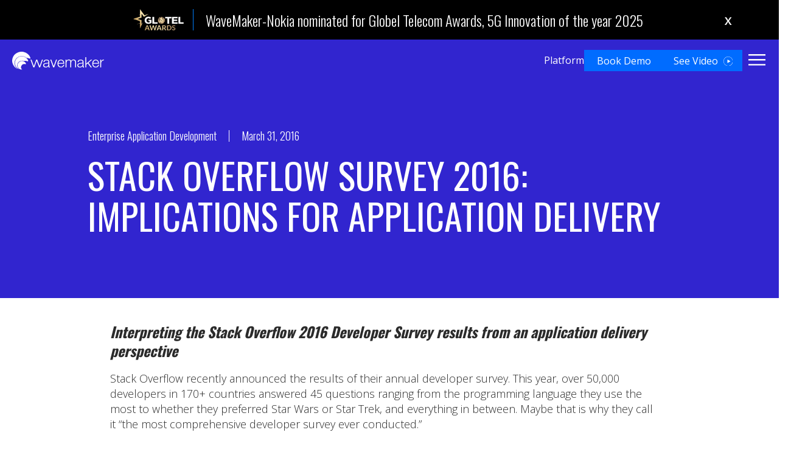

--- FILE ---
content_type: text/html; charset=UTF-8
request_url: https://next.wavemaker.com/stack-overflow-survey-2016-implications-application-delivery/
body_size: 26443
content:
<!DOCTYPE html>
<html lang="en-US" >
<head>
<meta charset="UTF-8">
<meta name="viewport" content="width=device-width, initial-scale=1.0">
<!-- WP_HEAD() START -->

			<script type='text/javascript' src='//ajax.googleapis.com/ajax/libs/webfont/1/webfont.js'></script>
			<script type="text/javascript">
			WebFont.load({
				google: {
					families: ["Open Sans:100,200,300,400,500,600,700,800,900","Open Sans:100,200,300,400,500,600,700,800,900","Open Sans:100,200,300,400,500,600,700,800,900","Oswald:100,200,300,400,500,600,700,800,900","Open Sans:100,200,300,400,500,600,700,800,900","Special Elite:100,200,300,400,500,600,700,800,900","Nunito:100,200,300,400,500,600,700,800,900"]
				}
			});
			</script>
			<link rel="preload" as="style" href="https://use.typekit.net/ymp7nlh.css">
<link rel="stylesheet" href="https://use.typekit.net/ymp7nlh.css">
<meta name='robots' content='noindex, nofollow' />
	<style>img:is([sizes="auto" i], [sizes^="auto," i]) { contain-intrinsic-size: 3000px 1500px }</style>
	
	<!-- This site is optimized with the Yoast SEO plugin v26.1.1 - https://yoast.com/wordpress/plugins/seo/ -->
	<title>Stack Overflow Survey 2016: Implications for application delivery - WaveMaker</title>
	<meta property="og:locale" content="en_US" />
	<meta property="og:type" content="article" />
	<meta property="og:title" content="Stack Overflow Survey 2016: Implications for application delivery - WaveMaker" />
	<meta property="og:description" content="Interpreting the Stack Overflow 2016 Developer Survey results from an application delivery perspective Stack Overflow recently announced the results of their annual developer survey. This year, over 50,000 developers in 170+ countries answered 45 questions ranging from the programming language they use the most to whether they preferred Star Wars or Star Trek, and everything in between. Maybe [&hellip;]" />
	<meta property="og:url" content="https://next.wavemaker.com/stack-overflow-survey-2016-implications-application-delivery/" />
	<meta property="og:site_name" content="WaveMaker" />
	<meta property="article:published_time" content="2016-03-31T09:07:07+00:00" />
	<meta property="article:modified_time" content="2022-06-10T18:35:55+00:00" />
	<meta property="og:image" content="https://next.wavemaker.com/wp-content/uploads/2016/03/modernization-768x219-2.png" />
	<meta property="og:image:width" content="768" />
	<meta property="og:image:height" content="219" />
	<meta property="og:image:type" content="image/png" />
	<meta name="author" content="pravallika" />
	<meta name="twitter:card" content="summary_large_image" />
	<meta name="twitter:label1" content="Written by" />
	<meta name="twitter:data1" content="pravallika" />
	<meta name="twitter:label2" content="Est. reading time" />
	<meta name="twitter:data2" content="3 minutes" />
	<script type="application/ld+json" class="yoast-schema-graph">{"@context":"https://schema.org","@graph":[{"@type":"Article","@id":"https://next.wavemaker.com/stack-overflow-survey-2016-implications-application-delivery/#article","isPartOf":{"@id":"https://next.wavemaker.com/stack-overflow-survey-2016-implications-application-delivery/"},"author":{"name":"pravallika","@id":"https://next.wavemaker.com/#/schema/person/72347e59075cee02189aae9cc38cd52c"},"headline":"Stack Overflow Survey 2016: Implications for application delivery","datePublished":"2016-03-31T09:07:07+00:00","dateModified":"2022-06-10T18:35:55+00:00","mainEntityOfPage":{"@id":"https://next.wavemaker.com/stack-overflow-survey-2016-implications-application-delivery/"},"wordCount":682,"commentCount":0,"publisher":{"@id":"https://next.wavemaker.com/#organization"},"image":{"@id":"https://next.wavemaker.com/stack-overflow-survey-2016-implications-application-delivery/#primaryimage"},"thumbnailUrl":"https://next.wavemaker.com/wp-content/uploads/2016/03/modernization-768x219-2.png","keywords":["application development","enterprise applciations","rad","rapid application delivery"],"articleSection":["Enterprise Application Development"],"inLanguage":"en-US","potentialAction":[{"@type":"CommentAction","name":"Comment","target":["https://next.wavemaker.com/stack-overflow-survey-2016-implications-application-delivery/#respond"]}]},{"@type":"WebPage","@id":"https://next.wavemaker.com/stack-overflow-survey-2016-implications-application-delivery/","url":"https://next.wavemaker.com/stack-overflow-survey-2016-implications-application-delivery/","name":"Stack Overflow Survey 2016: Implications for application delivery - WaveMaker","isPartOf":{"@id":"https://next.wavemaker.com/#website"},"primaryImageOfPage":{"@id":"https://next.wavemaker.com/stack-overflow-survey-2016-implications-application-delivery/#primaryimage"},"image":{"@id":"https://next.wavemaker.com/stack-overflow-survey-2016-implications-application-delivery/#primaryimage"},"thumbnailUrl":"https://next.wavemaker.com/wp-content/uploads/2016/03/modernization-768x219-2.png","datePublished":"2016-03-31T09:07:07+00:00","dateModified":"2022-06-10T18:35:55+00:00","breadcrumb":{"@id":"https://next.wavemaker.com/stack-overflow-survey-2016-implications-application-delivery/#breadcrumb"},"inLanguage":"en-US","potentialAction":[{"@type":"ReadAction","target":["https://next.wavemaker.com/stack-overflow-survey-2016-implications-application-delivery/"]}]},{"@type":"ImageObject","inLanguage":"en-US","@id":"https://next.wavemaker.com/stack-overflow-survey-2016-implications-application-delivery/#primaryimage","url":"https://next.wavemaker.com/wp-content/uploads/2016/03/modernization-768x219-2.png","contentUrl":"https://next.wavemaker.com/wp-content/uploads/2016/03/modernization-768x219-2.png","width":768,"height":219},{"@type":"BreadcrumbList","@id":"https://next.wavemaker.com/stack-overflow-survey-2016-implications-application-delivery/#breadcrumb","itemListElement":[{"@type":"ListItem","position":1,"name":"Home","item":"https://next.wavemaker.com/"},{"@type":"ListItem","position":2,"name":"Stack Overflow Survey 2016: Implications for application delivery"}]},{"@type":"WebSite","@id":"https://next.wavemaker.com/#website","url":"https://next.wavemaker.com/","name":"WaveMaker","description":"RAD for Web and Mobile Apps","publisher":{"@id":"https://next.wavemaker.com/#organization"},"potentialAction":[{"@type":"SearchAction","target":{"@type":"EntryPoint","urlTemplate":"https://next.wavemaker.com/?s={search_term_string}"},"query-input":{"@type":"PropertyValueSpecification","valueRequired":true,"valueName":"search_term_string"}}],"inLanguage":"en-US"},{"@type":"Organization","@id":"https://next.wavemaker.com/#organization","name":"WaveMaker","url":"https://next.wavemaker.com/","logo":{"@type":"ImageObject","inLanguage":"en-US","@id":"https://next.wavemaker.com/#/schema/logo/image/","url":"https://next.wavemaker.com/wp-content/uploads/2024/08/WaveMaker.jpg","contentUrl":"https://next.wavemaker.com/wp-content/uploads/2024/08/WaveMaker.jpg","width":200,"height":200,"caption":"WaveMaker"},"image":{"@id":"https://next.wavemaker.com/#/schema/logo/image/"}},{"@type":"Person","@id":"https://next.wavemaker.com/#/schema/person/72347e59075cee02189aae9cc38cd52c","name":"pravallika","image":{"@type":"ImageObject","inLanguage":"en-US","@id":"https://next.wavemaker.com/#/schema/person/image/","url":"https://secure.gravatar.com/avatar/be3e08f5aecb73740bcb29a06fff12154a7de6aa66bc003b252b242f40e2a04b?s=96&d=mm&r=g","contentUrl":"https://secure.gravatar.com/avatar/be3e08f5aecb73740bcb29a06fff12154a7de6aa66bc003b252b242f40e2a04b?s=96&d=mm&r=g","caption":"pravallika"},"url":"https://next.wavemaker.com/author/pravallika/"}]}</script>
	<!-- / Yoast SEO plugin. -->


<link rel="alternate" type="application/rss+xml" title="WaveMaker &raquo; Stack Overflow Survey 2016: Implications for application delivery Comments Feed" href="https://next.wavemaker.com/stack-overflow-survey-2016-implications-application-delivery/feed/" />
<script type="text/javascript">
/* <![CDATA[ */
window._wpemojiSettings = {"baseUrl":"https:\/\/s.w.org\/images\/core\/emoji\/16.0.1\/72x72\/","ext":".png","svgUrl":"https:\/\/s.w.org\/images\/core\/emoji\/16.0.1\/svg\/","svgExt":".svg","source":{"wpemoji":"https:\/\/next.wavemaker.com\/wp-includes\/js\/wp-emoji.js?ver=6.8.3","twemoji":"https:\/\/next.wavemaker.com\/wp-includes\/js\/twemoji.js?ver=6.8.3"}};
/**
 * @output wp-includes/js/wp-emoji-loader.js
 */

/**
 * Emoji Settings as exported in PHP via _print_emoji_detection_script().
 * @typedef WPEmojiSettings
 * @type {object}
 * @property {?object} source
 * @property {?string} source.concatemoji
 * @property {?string} source.twemoji
 * @property {?string} source.wpemoji
 * @property {?boolean} DOMReady
 * @property {?Function} readyCallback
 */

/**
 * Support tests.
 * @typedef SupportTests
 * @type {object}
 * @property {?boolean} flag
 * @property {?boolean} emoji
 */

/**
 * IIFE to detect emoji support and load Twemoji if needed.
 *
 * @param {Window} window
 * @param {Document} document
 * @param {WPEmojiSettings} settings
 */
( function wpEmojiLoader( window, document, settings ) {
	if ( typeof Promise === 'undefined' ) {
		return;
	}

	var sessionStorageKey = 'wpEmojiSettingsSupports';
	var tests = [ 'flag', 'emoji' ];

	/**
	 * Checks whether the browser supports offloading to a Worker.
	 *
	 * @since 6.3.0
	 *
	 * @private
	 *
	 * @returns {boolean}
	 */
	function supportsWorkerOffloading() {
		return (
			typeof Worker !== 'undefined' &&
			typeof OffscreenCanvas !== 'undefined' &&
			typeof URL !== 'undefined' &&
			URL.createObjectURL &&
			typeof Blob !== 'undefined'
		);
	}

	/**
	 * @typedef SessionSupportTests
	 * @type {object}
	 * @property {number} timestamp
	 * @property {SupportTests} supportTests
	 */

	/**
	 * Get support tests from session.
	 *
	 * @since 6.3.0
	 *
	 * @private
	 *
	 * @returns {?SupportTests} Support tests, or null if not set or older than 1 week.
	 */
	function getSessionSupportTests() {
		try {
			/** @type {SessionSupportTests} */
			var item = JSON.parse(
				sessionStorage.getItem( sessionStorageKey )
			);
			if (
				typeof item === 'object' &&
				typeof item.timestamp === 'number' &&
				new Date().valueOf() < item.timestamp + 604800 && // Note: Number is a week in seconds.
				typeof item.supportTests === 'object'
			) {
				return item.supportTests;
			}
		} catch ( e ) {}
		return null;
	}

	/**
	 * Persist the supports in session storage.
	 *
	 * @since 6.3.0
	 *
	 * @private
	 *
	 * @param {SupportTests} supportTests Support tests.
	 */
	function setSessionSupportTests( supportTests ) {
		try {
			/** @type {SessionSupportTests} */
			var item = {
				supportTests: supportTests,
				timestamp: new Date().valueOf()
			};

			sessionStorage.setItem(
				sessionStorageKey,
				JSON.stringify( item )
			);
		} catch ( e ) {}
	}

	/**
	 * Checks if two sets of Emoji characters render the same visually.
	 *
	 * This is used to determine if the browser is rendering an emoji with multiple data points
	 * correctly. set1 is the emoji in the correct form, using a zero-width joiner. set2 is the emoji
	 * in the incorrect form, using a zero-width space. If the two sets render the same, then the browser
	 * does not support the emoji correctly.
	 *
	 * This function may be serialized to run in a Worker. Therefore, it cannot refer to variables from the containing
	 * scope. Everything must be passed by parameters.
	 *
	 * @since 4.9.0
	 *
	 * @private
	 *
	 * @param {CanvasRenderingContext2D} context 2D Context.
	 * @param {string} set1 Set of Emoji to test.
	 * @param {string} set2 Set of Emoji to test.
	 *
	 * @return {boolean} True if the two sets render the same.
	 */
	function emojiSetsRenderIdentically( context, set1, set2 ) {
		// Cleanup from previous test.
		context.clearRect( 0, 0, context.canvas.width, context.canvas.height );
		context.fillText( set1, 0, 0 );
		var rendered1 = new Uint32Array(
			context.getImageData(
				0,
				0,
				context.canvas.width,
				context.canvas.height
			).data
		);

		// Cleanup from previous test.
		context.clearRect( 0, 0, context.canvas.width, context.canvas.height );
		context.fillText( set2, 0, 0 );
		var rendered2 = new Uint32Array(
			context.getImageData(
				0,
				0,
				context.canvas.width,
				context.canvas.height
			).data
		);

		return rendered1.every( function ( rendered2Data, index ) {
			return rendered2Data === rendered2[ index ];
		} );
	}

	/**
	 * Checks if the center point of a single emoji is empty.
	 *
	 * This is used to determine if the browser is rendering an emoji with a single data point
	 * correctly. The center point of an incorrectly rendered emoji will be empty. A correctly
	 * rendered emoji will have a non-zero value at the center point.
	 *
	 * This function may be serialized to run in a Worker. Therefore, it cannot refer to variables from the containing
	 * scope. Everything must be passed by parameters.
	 *
	 * @since 6.8.2
	 *
	 * @private
	 *
	 * @param {CanvasRenderingContext2D} context 2D Context.
	 * @param {string} emoji Emoji to test.
	 *
	 * @return {boolean} True if the center point is empty.
	 */
	function emojiRendersEmptyCenterPoint( context, emoji ) {
		// Cleanup from previous test.
		context.clearRect( 0, 0, context.canvas.width, context.canvas.height );
		context.fillText( emoji, 0, 0 );

		// Test if the center point (16, 16) is empty (0,0,0,0).
		var centerPoint = context.getImageData(16, 16, 1, 1);
		for ( var i = 0; i < centerPoint.data.length; i++ ) {
			if ( centerPoint.data[ i ] !== 0 ) {
				// Stop checking the moment it's known not to be empty.
				return false;
			}
		}

		return true;
	}

	/**
	 * Determines if the browser properly renders Emoji that Twemoji can supplement.
	 *
	 * This function may be serialized to run in a Worker. Therefore, it cannot refer to variables from the containing
	 * scope. Everything must be passed by parameters.
	 *
	 * @since 4.2.0
	 *
	 * @private
	 *
	 * @param {CanvasRenderingContext2D} context 2D Context.
	 * @param {string} type Whether to test for support of "flag" or "emoji".
	 * @param {Function} emojiSetsRenderIdentically Reference to emojiSetsRenderIdentically function, needed due to minification.
	 * @param {Function} emojiRendersEmptyCenterPoint Reference to emojiRendersEmptyCenterPoint function, needed due to minification.
	 *
	 * @return {boolean} True if the browser can render emoji, false if it cannot.
	 */
	function browserSupportsEmoji( context, type, emojiSetsRenderIdentically, emojiRendersEmptyCenterPoint ) {
		var isIdentical;

		switch ( type ) {
			case 'flag':
				/*
				 * Test for Transgender flag compatibility. Added in Unicode 13.
				 *
				 * To test for support, we try to render it, and compare the rendering to how it would look if
				 * the browser doesn't render it correctly (white flag emoji + transgender symbol).
				 */
				isIdentical = emojiSetsRenderIdentically(
					context,
					'\uD83C\uDFF3\uFE0F\u200D\u26A7\uFE0F', // as a zero-width joiner sequence
					'\uD83C\uDFF3\uFE0F\u200B\u26A7\uFE0F' // separated by a zero-width space
				);

				if ( isIdentical ) {
					return false;
				}

				/*
				 * Test for Sark flag compatibility. This is the least supported of the letter locale flags,
				 * so gives us an easy test for full support.
				 *
				 * To test for support, we try to render it, and compare the rendering to how it would look if
				 * the browser doesn't render it correctly ([C] + [Q]).
				 */
				isIdentical = emojiSetsRenderIdentically(
					context,
					'\uD83C\uDDE8\uD83C\uDDF6', // as the sequence of two code points
					'\uD83C\uDDE8\u200B\uD83C\uDDF6' // as the two code points separated by a zero-width space
				);

				if ( isIdentical ) {
					return false;
				}

				/*
				 * Test for English flag compatibility. England is a country in the United Kingdom, it
				 * does not have a two letter locale code but rather a five letter sub-division code.
				 *
				 * To test for support, we try to render it, and compare the rendering to how it would look if
				 * the browser doesn't render it correctly (black flag emoji + [G] + [B] + [E] + [N] + [G]).
				 */
				isIdentical = emojiSetsRenderIdentically(
					context,
					// as the flag sequence
					'\uD83C\uDFF4\uDB40\uDC67\uDB40\uDC62\uDB40\uDC65\uDB40\uDC6E\uDB40\uDC67\uDB40\uDC7F',
					// with each code point separated by a zero-width space
					'\uD83C\uDFF4\u200B\uDB40\uDC67\u200B\uDB40\uDC62\u200B\uDB40\uDC65\u200B\uDB40\uDC6E\u200B\uDB40\uDC67\u200B\uDB40\uDC7F'
				);

				return ! isIdentical;
			case 'emoji':
				/*
				 * Does Emoji 16.0 cause the browser to go splat?
				 *
				 * To test for Emoji 16.0 support, try to render a new emoji: Splatter.
				 *
				 * The splatter emoji is a single code point emoji. Testing for browser support
				 * required testing the center point of the emoji to see if it is empty.
				 *
				 * 0xD83E 0xDEDF (\uD83E\uDEDF) == 🫟 Splatter.
				 *
				 * When updating this test, please ensure that the emoji is either a single code point
				 * or switch to using the emojiSetsRenderIdentically function and testing with a zero-width
				 * joiner vs a zero-width space.
				 */
				var notSupported = emojiRendersEmptyCenterPoint( context, '\uD83E\uDEDF' );
				return ! notSupported;
		}

		return false;
	}

	/**
	 * Checks emoji support tests.
	 *
	 * This function may be serialized to run in a Worker. Therefore, it cannot refer to variables from the containing
	 * scope. Everything must be passed by parameters.
	 *
	 * @since 6.3.0
	 *
	 * @private
	 *
	 * @param {string[]} tests Tests.
	 * @param {Function} browserSupportsEmoji Reference to browserSupportsEmoji function, needed due to minification.
	 * @param {Function} emojiSetsRenderIdentically Reference to emojiSetsRenderIdentically function, needed due to minification.
	 * @param {Function} emojiRendersEmptyCenterPoint Reference to emojiRendersEmptyCenterPoint function, needed due to minification.
	 *
	 * @return {SupportTests} Support tests.
	 */
	function testEmojiSupports( tests, browserSupportsEmoji, emojiSetsRenderIdentically, emojiRendersEmptyCenterPoint ) {
		var canvas;
		if (
			typeof WorkerGlobalScope !== 'undefined' &&
			self instanceof WorkerGlobalScope
		) {
			canvas = new OffscreenCanvas( 300, 150 ); // Dimensions are default for HTMLCanvasElement.
		} else {
			canvas = document.createElement( 'canvas' );
		}

		var context = canvas.getContext( '2d', { willReadFrequently: true } );

		/*
		 * Chrome on OS X added native emoji rendering in M41. Unfortunately,
		 * it doesn't work when the font is bolder than 500 weight. So, we
		 * check for bold rendering support to avoid invisible emoji in Chrome.
		 */
		context.textBaseline = 'top';
		context.font = '600 32px Arial';

		var supports = {};
		tests.forEach( function ( test ) {
			supports[ test ] = browserSupportsEmoji( context, test, emojiSetsRenderIdentically, emojiRendersEmptyCenterPoint );
		} );
		return supports;
	}

	/**
	 * Adds a script to the head of the document.
	 *
	 * @ignore
	 *
	 * @since 4.2.0
	 *
	 * @param {string} src The url where the script is located.
	 *
	 * @return {void}
	 */
	function addScript( src ) {
		var script = document.createElement( 'script' );
		script.src = src;
		script.defer = true;
		document.head.appendChild( script );
	}

	settings.supports = {
		everything: true,
		everythingExceptFlag: true
	};

	// Create a promise for DOMContentLoaded since the worker logic may finish after the event has fired.
	var domReadyPromise = new Promise( function ( resolve ) {
		document.addEventListener( 'DOMContentLoaded', resolve, {
			once: true
		} );
	} );

	// Obtain the emoji support from the browser, asynchronously when possible.
	new Promise( function ( resolve ) {
		var supportTests = getSessionSupportTests();
		if ( supportTests ) {
			resolve( supportTests );
			return;
		}

		if ( supportsWorkerOffloading() ) {
			try {
				// Note that the functions are being passed as arguments due to minification.
				var workerScript =
					'postMessage(' +
					testEmojiSupports.toString() +
					'(' +
					[
						JSON.stringify( tests ),
						browserSupportsEmoji.toString(),
						emojiSetsRenderIdentically.toString(),
						emojiRendersEmptyCenterPoint.toString()
					].join( ',' ) +
					'));';
				var blob = new Blob( [ workerScript ], {
					type: 'text/javascript'
				} );
				var worker = new Worker( URL.createObjectURL( blob ), { name: 'wpTestEmojiSupports' } );
				worker.onmessage = function ( event ) {
					supportTests = event.data;
					setSessionSupportTests( supportTests );
					worker.terminate();
					resolve( supportTests );
				};
				return;
			} catch ( e ) {}
		}

		supportTests = testEmojiSupports( tests, browserSupportsEmoji, emojiSetsRenderIdentically, emojiRendersEmptyCenterPoint );
		setSessionSupportTests( supportTests );
		resolve( supportTests );
	} )
		// Once the browser emoji support has been obtained from the session, finalize the settings.
		.then( function ( supportTests ) {
			/*
			 * Tests the browser support for flag emojis and other emojis, and adjusts the
			 * support settings accordingly.
			 */
			for ( var test in supportTests ) {
				settings.supports[ test ] = supportTests[ test ];

				settings.supports.everything =
					settings.supports.everything && settings.supports[ test ];

				if ( 'flag' !== test ) {
					settings.supports.everythingExceptFlag =
						settings.supports.everythingExceptFlag &&
						settings.supports[ test ];
				}
			}

			settings.supports.everythingExceptFlag =
				settings.supports.everythingExceptFlag &&
				! settings.supports.flag;

			// Sets DOMReady to false and assigns a ready function to settings.
			settings.DOMReady = false;
			settings.readyCallback = function () {
				settings.DOMReady = true;
			};
		} )
		.then( function () {
			return domReadyPromise;
		} )
		.then( function () {
			// When the browser can not render everything we need to load a polyfill.
			if ( ! settings.supports.everything ) {
				settings.readyCallback();

				var src = settings.source || {};

				if ( src.concatemoji ) {
					addScript( src.concatemoji );
				} else if ( src.wpemoji && src.twemoji ) {
					addScript( src.twemoji );
					addScript( src.wpemoji );
				}
			}
		} );
} )( window, document, window._wpemojiSettings );

/* ]]> */
</script>
<style id='wp-emoji-styles-inline-css' type='text/css'>

	img.wp-smiley, img.emoji {
		display: inline !important;
		border: none !important;
		box-shadow: none !important;
		height: 1em !important;
		width: 1em !important;
		margin: 0 0.07em !important;
		vertical-align: -0.1em !important;
		background: none !important;
		padding: 0 !important;
	}
</style>
<link rel='stylesheet' id='wp-block-library-css' href='https://next.wavemaker.com/wp-includes/css/dist/block-library/style.css?ver=6.8.3' type='text/css' media='all' />
<style id='classic-theme-styles-inline-css' type='text/css'>
/**
 * These rules are needed for backwards compatibility.
 * They should match the button element rules in the base theme.json file.
 */
.wp-block-button__link {
	color: #ffffff;
	background-color: #32373c;
	border-radius: 9999px; /* 100% causes an oval, but any explicit but really high value retains the pill shape. */

	/* This needs a low specificity so it won't override the rules from the button element if defined in theme.json. */
	box-shadow: none;
	text-decoration: none;

	/* The extra 2px are added to size solids the same as the outline versions.*/
	padding: calc(0.667em + 2px) calc(1.333em + 2px);

	font-size: 1.125em;
}

.wp-block-file__button {
	background: #32373c;
	color: #ffffff;
	text-decoration: none;
}

</style>
<style id='safe-svg-svg-icon-style-inline-css' type='text/css'>
.safe-svg-cover{text-align:center}.safe-svg-cover .safe-svg-inside{display:inline-block;max-width:100%}.safe-svg-cover svg{fill:currentColor;height:100%;max-height:100%;max-width:100%;width:100%}

</style>
<style id='global-styles-inline-css' type='text/css'>
:root{--wp--preset--aspect-ratio--square: 1;--wp--preset--aspect-ratio--4-3: 4/3;--wp--preset--aspect-ratio--3-4: 3/4;--wp--preset--aspect-ratio--3-2: 3/2;--wp--preset--aspect-ratio--2-3: 2/3;--wp--preset--aspect-ratio--16-9: 16/9;--wp--preset--aspect-ratio--9-16: 9/16;--wp--preset--color--black: #000000;--wp--preset--color--cyan-bluish-gray: #abb8c3;--wp--preset--color--white: #ffffff;--wp--preset--color--pale-pink: #f78da7;--wp--preset--color--vivid-red: #cf2e2e;--wp--preset--color--luminous-vivid-orange: #ff6900;--wp--preset--color--luminous-vivid-amber: #fcb900;--wp--preset--color--light-green-cyan: #7bdcb5;--wp--preset--color--vivid-green-cyan: #00d084;--wp--preset--color--pale-cyan-blue: #8ed1fc;--wp--preset--color--vivid-cyan-blue: #0693e3;--wp--preset--color--vivid-purple: #9b51e0;--wp--preset--gradient--vivid-cyan-blue-to-vivid-purple: linear-gradient(135deg,rgba(6,147,227,1) 0%,rgb(155,81,224) 100%);--wp--preset--gradient--light-green-cyan-to-vivid-green-cyan: linear-gradient(135deg,rgb(122,220,180) 0%,rgb(0,208,130) 100%);--wp--preset--gradient--luminous-vivid-amber-to-luminous-vivid-orange: linear-gradient(135deg,rgba(252,185,0,1) 0%,rgba(255,105,0,1) 100%);--wp--preset--gradient--luminous-vivid-orange-to-vivid-red: linear-gradient(135deg,rgba(255,105,0,1) 0%,rgb(207,46,46) 100%);--wp--preset--gradient--very-light-gray-to-cyan-bluish-gray: linear-gradient(135deg,rgb(238,238,238) 0%,rgb(169,184,195) 100%);--wp--preset--gradient--cool-to-warm-spectrum: linear-gradient(135deg,rgb(74,234,220) 0%,rgb(151,120,209) 20%,rgb(207,42,186) 40%,rgb(238,44,130) 60%,rgb(251,105,98) 80%,rgb(254,248,76) 100%);--wp--preset--gradient--blush-light-purple: linear-gradient(135deg,rgb(255,206,236) 0%,rgb(152,150,240) 100%);--wp--preset--gradient--blush-bordeaux: linear-gradient(135deg,rgb(254,205,165) 0%,rgb(254,45,45) 50%,rgb(107,0,62) 100%);--wp--preset--gradient--luminous-dusk: linear-gradient(135deg,rgb(255,203,112) 0%,rgb(199,81,192) 50%,rgb(65,88,208) 100%);--wp--preset--gradient--pale-ocean: linear-gradient(135deg,rgb(255,245,203) 0%,rgb(182,227,212) 50%,rgb(51,167,181) 100%);--wp--preset--gradient--electric-grass: linear-gradient(135deg,rgb(202,248,128) 0%,rgb(113,206,126) 100%);--wp--preset--gradient--midnight: linear-gradient(135deg,rgb(2,3,129) 0%,rgb(40,116,252) 100%);--wp--preset--font-size--small: 13px;--wp--preset--font-size--medium: 20px;--wp--preset--font-size--large: 36px;--wp--preset--font-size--x-large: 42px;--wp--preset--spacing--20: 0.44rem;--wp--preset--spacing--30: 0.67rem;--wp--preset--spacing--40: 1rem;--wp--preset--spacing--50: 1.5rem;--wp--preset--spacing--60: 2.25rem;--wp--preset--spacing--70: 3.38rem;--wp--preset--spacing--80: 5.06rem;--wp--preset--shadow--natural: 6px 6px 9px rgba(0, 0, 0, 0.2);--wp--preset--shadow--deep: 12px 12px 50px rgba(0, 0, 0, 0.4);--wp--preset--shadow--sharp: 6px 6px 0px rgba(0, 0, 0, 0.2);--wp--preset--shadow--outlined: 6px 6px 0px -3px rgba(255, 255, 255, 1), 6px 6px rgba(0, 0, 0, 1);--wp--preset--shadow--crisp: 6px 6px 0px rgba(0, 0, 0, 1);}:where(.is-layout-flex){gap: 0.5em;}:where(.is-layout-grid){gap: 0.5em;}body .is-layout-flex{display: flex;}.is-layout-flex{flex-wrap: wrap;align-items: center;}.is-layout-flex > :is(*, div){margin: 0;}body .is-layout-grid{display: grid;}.is-layout-grid > :is(*, div){margin: 0;}:where(.wp-block-columns.is-layout-flex){gap: 2em;}:where(.wp-block-columns.is-layout-grid){gap: 2em;}:where(.wp-block-post-template.is-layout-flex){gap: 1.25em;}:where(.wp-block-post-template.is-layout-grid){gap: 1.25em;}.has-black-color{color: var(--wp--preset--color--black) !important;}.has-cyan-bluish-gray-color{color: var(--wp--preset--color--cyan-bluish-gray) !important;}.has-white-color{color: var(--wp--preset--color--white) !important;}.has-pale-pink-color{color: var(--wp--preset--color--pale-pink) !important;}.has-vivid-red-color{color: var(--wp--preset--color--vivid-red) !important;}.has-luminous-vivid-orange-color{color: var(--wp--preset--color--luminous-vivid-orange) !important;}.has-luminous-vivid-amber-color{color: var(--wp--preset--color--luminous-vivid-amber) !important;}.has-light-green-cyan-color{color: var(--wp--preset--color--light-green-cyan) !important;}.has-vivid-green-cyan-color{color: var(--wp--preset--color--vivid-green-cyan) !important;}.has-pale-cyan-blue-color{color: var(--wp--preset--color--pale-cyan-blue) !important;}.has-vivid-cyan-blue-color{color: var(--wp--preset--color--vivid-cyan-blue) !important;}.has-vivid-purple-color{color: var(--wp--preset--color--vivid-purple) !important;}.has-black-background-color{background-color: var(--wp--preset--color--black) !important;}.has-cyan-bluish-gray-background-color{background-color: var(--wp--preset--color--cyan-bluish-gray) !important;}.has-white-background-color{background-color: var(--wp--preset--color--white) !important;}.has-pale-pink-background-color{background-color: var(--wp--preset--color--pale-pink) !important;}.has-vivid-red-background-color{background-color: var(--wp--preset--color--vivid-red) !important;}.has-luminous-vivid-orange-background-color{background-color: var(--wp--preset--color--luminous-vivid-orange) !important;}.has-luminous-vivid-amber-background-color{background-color: var(--wp--preset--color--luminous-vivid-amber) !important;}.has-light-green-cyan-background-color{background-color: var(--wp--preset--color--light-green-cyan) !important;}.has-vivid-green-cyan-background-color{background-color: var(--wp--preset--color--vivid-green-cyan) !important;}.has-pale-cyan-blue-background-color{background-color: var(--wp--preset--color--pale-cyan-blue) !important;}.has-vivid-cyan-blue-background-color{background-color: var(--wp--preset--color--vivid-cyan-blue) !important;}.has-vivid-purple-background-color{background-color: var(--wp--preset--color--vivid-purple) !important;}.has-black-border-color{border-color: var(--wp--preset--color--black) !important;}.has-cyan-bluish-gray-border-color{border-color: var(--wp--preset--color--cyan-bluish-gray) !important;}.has-white-border-color{border-color: var(--wp--preset--color--white) !important;}.has-pale-pink-border-color{border-color: var(--wp--preset--color--pale-pink) !important;}.has-vivid-red-border-color{border-color: var(--wp--preset--color--vivid-red) !important;}.has-luminous-vivid-orange-border-color{border-color: var(--wp--preset--color--luminous-vivid-orange) !important;}.has-luminous-vivid-amber-border-color{border-color: var(--wp--preset--color--luminous-vivid-amber) !important;}.has-light-green-cyan-border-color{border-color: var(--wp--preset--color--light-green-cyan) !important;}.has-vivid-green-cyan-border-color{border-color: var(--wp--preset--color--vivid-green-cyan) !important;}.has-pale-cyan-blue-border-color{border-color: var(--wp--preset--color--pale-cyan-blue) !important;}.has-vivid-cyan-blue-border-color{border-color: var(--wp--preset--color--vivid-cyan-blue) !important;}.has-vivid-purple-border-color{border-color: var(--wp--preset--color--vivid-purple) !important;}.has-vivid-cyan-blue-to-vivid-purple-gradient-background{background: var(--wp--preset--gradient--vivid-cyan-blue-to-vivid-purple) !important;}.has-light-green-cyan-to-vivid-green-cyan-gradient-background{background: var(--wp--preset--gradient--light-green-cyan-to-vivid-green-cyan) !important;}.has-luminous-vivid-amber-to-luminous-vivid-orange-gradient-background{background: var(--wp--preset--gradient--luminous-vivid-amber-to-luminous-vivid-orange) !important;}.has-luminous-vivid-orange-to-vivid-red-gradient-background{background: var(--wp--preset--gradient--luminous-vivid-orange-to-vivid-red) !important;}.has-very-light-gray-to-cyan-bluish-gray-gradient-background{background: var(--wp--preset--gradient--very-light-gray-to-cyan-bluish-gray) !important;}.has-cool-to-warm-spectrum-gradient-background{background: var(--wp--preset--gradient--cool-to-warm-spectrum) !important;}.has-blush-light-purple-gradient-background{background: var(--wp--preset--gradient--blush-light-purple) !important;}.has-blush-bordeaux-gradient-background{background: var(--wp--preset--gradient--blush-bordeaux) !important;}.has-luminous-dusk-gradient-background{background: var(--wp--preset--gradient--luminous-dusk) !important;}.has-pale-ocean-gradient-background{background: var(--wp--preset--gradient--pale-ocean) !important;}.has-electric-grass-gradient-background{background: var(--wp--preset--gradient--electric-grass) !important;}.has-midnight-gradient-background{background: var(--wp--preset--gradient--midnight) !important;}.has-small-font-size{font-size: var(--wp--preset--font-size--small) !important;}.has-medium-font-size{font-size: var(--wp--preset--font-size--medium) !important;}.has-large-font-size{font-size: var(--wp--preset--font-size--large) !important;}.has-x-large-font-size{font-size: var(--wp--preset--font-size--x-large) !important;}
:where(.wp-block-post-template.is-layout-flex){gap: 1.25em;}:where(.wp-block-post-template.is-layout-grid){gap: 1.25em;}
:where(.wp-block-columns.is-layout-flex){gap: 2em;}:where(.wp-block-columns.is-layout-grid){gap: 2em;}
:root :where(.wp-block-pullquote){font-size: 1.5em;line-height: 1.6;}
</style>
<link rel='stylesheet' id='oxygen-css' href='https://next.wavemaker.com/wp-content/plugins/oxygen/component-framework/oxygen.css?ver=4.9.2' type='text/css' media='all' />
<script type="text/javascript" src="https://next.wavemaker.com/wp-includes/js/jquery/jquery.js?ver=3.7.1" id="jquery-core-js"></script>
<script type="text/javascript" src="https://next.wavemaker.com/wp-includes/js/jquery/jquery-migrate.js?ver=3.4.1" id="jquery-migrate-js"></script>
<link rel="https://api.w.org/" href="https://next.wavemaker.com/wp-json/" /><link rel="alternate" title="JSON" type="application/json" href="https://next.wavemaker.com/wp-json/wp/v2/posts/6851" /><link rel="EditURI" type="application/rsd+xml" title="RSD" href="https://next.wavemaker.com/xmlrpc.php?rsd" />
<meta name="generator" content="WordPress 6.8.3" />
<link rel='shortlink' href='https://next.wavemaker.com/?p=6851' />
<link rel="alternate" title="oEmbed (JSON)" type="application/json+oembed" href="https://next.wavemaker.com/wp-json/oembed/1.0/embed?url=https%3A%2F%2Fnext.wavemaker.com%2Fstack-overflow-survey-2016-implications-application-delivery%2F" />
<link rel="alternate" title="oEmbed (XML)" type="text/xml+oembed" href="https://next.wavemaker.com/wp-json/oembed/1.0/embed?url=https%3A%2F%2Fnext.wavemaker.com%2Fstack-overflow-survey-2016-implications-application-delivery%2F&#038;format=xml" />
<!-- start Simple Custom CSS and JS -->
<style type="text/css">
.navbar-nav li, .navbar-nav ul{
	font-family: 'Open Sans', sans-serif;
	color: #2b2b2b;
	list-style-type: none;
}
li a{
  color:#000;
}
.header {
    display: flex;
    justify-content: space-between;
    align-items: center;
	transition: padding 0.2s ease;
}
.header-sticky.sticky-header .header {
    padding: 10px 0px;
    transition: padding 0.2s ease;
}
li {
    padding-bottom: 5px;
}
li.nav-item a.nav-link {
    padding-bottom: 0px;
}
.header-sticky.sticky-header .showMenu {
    padding-top: 35px;
}
i.closeIcon.material-icons {
    margin-top: 0px;
}
nav.navbar.navbar-expand-lg.navbar-dark.bg-primary {
    background: transparent !important;
    color: #fff !important;
	font-family: 'Open Sans', sans-serif;
}
.nav-link {
	color: #fff !important;
	font-weight: lighter;
}
.navbar-nav {
	align-items: center;
}

.dropdown-item {
	font-size: 14px;
	color: #2b2b2b;
}

.dropdown-toggle::after {
	vertical-align: 0.15em !important;
}
.header-menu ul li {
    padding: 0px 10px;
}

img.wavemaker-ai {
    width: 25px;
}
.ai-dropdown .dropdown-item {
    font-size: 14px;
    color: #fff;
	font-family: 'Open Sans', sans-serif;
}
ul.submenu.dropdown-menu.ai-dropdown.show {
    background: #5F5CFC;
}
.ai-dropdown.dropdown-toggle::after {
    vertical-align: 0.15em !important;
    color: #5F5CFC;
}

/* Header Signup Button */
.signup-btn a .btnn {
    font-size: 16px;
    text-transform: none;
    padding: 9px 35px;
} 

.hamburger {
  position: absolute;
  z-index: 100;
  top: 2.35rem; 
  border: #fff solid 1px; 
  cursor: pointer;
  margin-top:0px; 
  background-color: transparent;
  border: transparent;
}
.closeIcon {
  display: none;
}
.menu {
    position: fixed;
    transform: translateY(-100%);
    transition: transform 0.2s;
    top: 0;
    left: 0;
    right: 0;
    bottom: 0;
    z-index: 99;
    background: #fff;
    color: white;
    list-style: none;
    padding-top: 2rem;
	height: fit-content;
	transition: 0.3s cubic-bezier(0.63, 0.01, 0.5, 0.98);
}
.showMenu {
  transform: translateY(0);
  height:fit-content;
  color: #000;
  -webkit-box-shadow: 0px 2px 5px 5px rgba(0,0,0,0.15);
  -moz-box-shadow: 0px 2px 5px 5px rgba(0,0,0,0.15);
  box-shadow: 0px 2px 5px 5px rgba(0,0,0,0.15);
  padding-top: 25px;
  transition: 0.4s cubic-bezier(0.63, 0.01, 0.5, 0.98);
}
.white-space {
    width: 50%;
    text-align: left;
    padding-top: 50px;
}
.inner-dockbar {
    display: flex;
    justify-content: space-between;
    border-bottom: 1px solid #cecece;
   padding-bottom:15px;
    margin-bottom: 20px !important;
	align-items: center;
      width: 1320px;
    margin: auto;
}
.ai-image {
    text-align: center;
    width: fit-content;
}
.ai-image p {
    border: 1.5px solid #006CFF;
    width: fit-content;
    margin: 20px auto 0px;
    padding: 7px 22px;
    border-radius: 30px;
    color: #006CFF;
    transition: 0.3s ease-in-out;
}

.ai-image p:hover {
    background: #006cff;
    color: #fff;
    cursor: pointer;
}
.ai-image h2 {
    margin-bottom: 0px;
    font-size: 40px;
    line-height: 60px;
    text-transform: lowercase;
}
.ai-image p {
    font-size: 16px !important;
    margin-top: 10px;
}
ul.inner-menu {
    list-style: none;
    text-align: left;
	padding: 10px 0px;
}
.inner-menu-two ul.inner-menu {
    margin-left: 60px;
}
.menu-white-space {
    display: flex;
	padding-bottom: 10px;
    width: 1320px;
    margin: auto;
}
.social-media-icons .fa {
	font-size: 22px;
}
.artcle-inner-menu {
    margin-left: 13%;
	display: flex;
	align-items: flex-end;
}
.header-copyright {
    display: flex;
    justify-content: space-between;
    padding: 15px 0px 0px;
    border-top: 1px solid #cecece;
    margin-top: 20px !important;
    font-size: 13px;
    color: #2b2b2b;
    width: 1320px;
    margin: auto;
}
.social-media-icons {
    margin-right: 23% !important;
}

.social-media-icons ul {
    list-style: none;
	display: flex;
    align-items: center;
    margin-top: 10px;
}
.social-media-icons ul li {
    padding: 0px 15px;
}
header{
    position: fixed;
    width: 100%;
    z-index: 1;
	background: #3125CF;
	margin-top: -0.05%;
}
.header-sticky .container {
    padding: 0px;
}
.small-line{
    height: 15px;
    border-right: 1px solid white;
}

.column{
width:100%;
padding: 0px;
}
ul.navbar-nav {
    margin-left: 0%;
	padding-right: 80px;
}


li.nav-item.dropdown.signup-btn {
    padding-right: 30px;
}

i.fa.fa-bars {
    font-size: 30px !important;
}
ul.inner-menu li {
    
    color: #2b2b2b;
	font-size: 18px;
}
i.closeIcon.material-icons svg {
    width: 24px;
}
ul.inner-menu li a {
    text-decoration: none;
    color: #2b2b2b;
}
ul.inner-menu li a:hover {
    color: #000;
}
.social-media-icons ul li a {
    color: #000;
}</style>
<!-- end Simple Custom CSS and JS -->
<!-- start Simple Custom CSS and JS -->
<style type="text/css">
body{
	background-color: #fff;
    font-family: 'Open Sans';
}
.link-orange a {
	color:#F46223;
}
.mega-menu-top, .newmenu{
	top:90px !important;
}

table {
  font-family: arial, sans-serif;
  border-collapse: collapse;
  width: 100%;
}

td, th {
  border: 1px solid #dddddd;
  text-align: left;
  padding: 8px;
}
/* .menu-drop-down:hover{
    border-left-width: 1px;
    border-left-style: solid;
    box-shadow: 3px 3px 10px 3px #00000012;
}  */
/* .menu-drop-down{
    border-left-color:#fff;
    border-left-width: 1px;
    border-left-style: solid;
    box-shadow: 3px 3px 10px 3px #fff; 
} */
ul {
	margin-left: -1em;
}
li{
	padding-bottom:15px;
}
.menu-title{
	text-align: left; 
	font-size: 14px; 
	color: #2b2b2b;
}
.sub-text{
	text-align: left; 
	font-size: 10px;
	color: #2b2b2b;
	margin-top: -10px; 
	font-weight: 400;
}
.menu-drop-down:hover{
	color: #2b2b2b;
}
.terms-message{
	font-size: 11px !important;
    font-weight: 500 !important;
    color: #989898 !important;
    margin-bottom: 10px !important;
}
span.wpcf7-list-item-label, .single-post .elementor-location-single span.wpcf7-list-item-label {
    font-size: 11px !important;
    font-weight: 500 !important;
    color: #989898;
}
#div_block-127-37897 .oxy-repeater-pages-wrap{
	display:none;
}
#headline-5-37897 a{
	color: #fd6220;
}
div.oxy-repeater-pages {
	display: block;
}
.oxy-repeater-pages-wrap {
  grid-column: 1 / -1;
} */

/* New site css*/
.oxy-pro-menu.oxy-pro-menu-open > .oxy-pro-menu-container{
	max-height: 60vh;
}

</style>
<!-- end Simple Custom CSS and JS -->
<link rel="icon" href="https://next.wavemaker.com/wp-content/uploads/2022/06/cropped-favicon-32x32.webp" sizes="32x32" />
<link rel="icon" href="https://next.wavemaker.com/wp-content/uploads/2022/06/cropped-favicon-192x192.webp" sizes="192x192" />
<link rel="apple-touch-icon" href="https://next.wavemaker.com/wp-content/uploads/2022/06/cropped-favicon-180x180.webp" />
<meta name="msapplication-TileImage" content="https://next.wavemaker.com/wp-content/uploads/2022/06/cropped-favicon-270x270.webp" />
		<style type="text/css" id="wp-custom-css">
			div#text_block-393-42469 b {
    font-weight: 600;
}

div#text_block-385-42469:hover {
    cursor: pointer;
}

div#text_block-2935-42357 b {
    font-weight: 600;
}
a#link_button-389-42469:focus-visible {
    outline: none;
}

a#link_button-2911-42357:focus-visible {
    outline: none;
}
section#section-528-42278 p {
    font-family: 'Open Sans' !important;
}
#code_block-2878-42331 {
    margin-right: 30px;
}
div#_rich_text-439-42244:hover {
    cursor: pointer;
}
div#slider-478-42244 p {
    font-family: 'Open Sans' !important;
}
.postid-42170 h1 {
    font-family: 'Oswald'!important;!i;!;
}

.postid-42170 p {
    font-family: 'Open Sans' !important;!I;!;
    font-size: 16px;
	  font-weight: 400;
}

.postid-42170 h5 {
    font-family: 'Open Sans' !important;!i;!;
}

.postid-42170 h4 {
    font-family: 'Oswald' !important;!i;!;
}

/* Blog Template */
.heading-read-more {
    font-size: 36px !important;
    font-family: 'Oswald' !important;
    padding-top: 20px;
}

.blog-template p {
    font-family: 'Open Sans' !important;
}
.popular-post h4 {
    font-family: 'Open Sans' !important;
    font-weight: 400 !important;
}



.custom-posts-loop:nth-child(1) .ct-image {
    display: block; /* Show the featured image */
}

.custom-posts-loop:nth-child(1) h3 {
	font-size: 48px !important;
	line-height: 55px !important;
}
.custom-posts-loop:nth-child(1) p {
	font-size: 18px !important;
	line-height: 25px !important;
}

.custom-posts-loop:not(:nth-child(1)) .ct-image {
    display: none; /* Hide the featured image for all posts except the first one */
}


@media (max-width: 768px){ 
	.custom-posts-loop:nth-child(1) h3 {
	font-size: 36px !important;
	line-height: 43px !important;
}
}


/* End Blog Template */

img.author-image {
    background: #fff;
    padding: 5px;
    border-radius: 20px;
}

div#_rich_text-1835-42158 {
    display: flex;
    align-items: center;
}

.blog-content p {
    /* padding-top: 0px; */
    margin: 5px 0px 20px;
}

.blog-content strong {
    font-weight: 700;
}

.blog-content h4 {
    margin-top: 30px;
}

div#div_block-1877-42158-5 {
    border-bottom: none !important;
}

@media (max-width: 991px){
	.blog-content img {
		display: none;
	}
}

/* End Blog Template */




/* Wave XD Page */
div#_rich_text-485-41890 ul li {
    line-height: 26px;
    margin-left: -1%;
}

#section-409-41890 > .ct-section-inner-wrap {
    background-image: linear-gradient(180deg, rgba(247, 247, 247, 1) 0%, rgba(255, 255, 255, 1) 100%);
    border-radius: 25px;
	box-shadow: 0 30px 30px -45px #00000017;
}

.atomic-logo {
    opacity: 1 !important;
}
div#_rich_text-485-41890 ul li::marker {
    color: #007FFF;
}
@media only screen and (min-width : 1280px) and (max-width: 1439px) {
	
	#section-2-41890 {
        background-position: 75% -60px !important;
    }
	img#image-58-41890 {
    margin-top: -75% !important;
   }
	#image-6-41890 {
    margin-top: -30% !important;
    margin-left: -40% !important;
}
	.home-banner-wavexd {
      margin-top: -10%;
	}
}
@media only screen and (min-width : 1440px) and (max-width: 1800px) {
	#section-2-41890 {
        background-position: 75% -60px !important;
    }
	img#image-58-41890 {
    margin-top: -69% !important;
   }
	#image-6-41890 {
        margin-top: -26% !important;
        margin-left: -30% !important;
    }
}	

@media only screen and (min-width : 1801) and (max-width: 1920px) {
   
}

#_header-154-40869.oxy-header-wrapper.oxy-header.oxy-sticky-header.oxy-sticky-header-active {
    
    top: 101px !important;
   
}
.home-banner {
    margin-top: -100px;
}
hr.header-line {
    margin-left: -10px;
}
code {
    background: #efefef;
    padding: 5px 10px;
    line-height: 1em;
    margin: 5px 0px;
}
body.page-template-default.page.page-id-41890.wp-embed-responsive.oxygen-body {
	background: #f7f7f7;
}
/** Pooch Page **/
#modal-1891-41564 iframe {
    height: 500px;
	  border: none;
}
a#link_button-1893-41564:focus-visible {
    border: none !important;
    outline: none;
}

div#_rich_text-683-41616 a {
    color: #2b2b2b;
}
/* h3{
	font-size:24px !important;
} */

/** End Pooch Page **/

/** WaveXD Page **/
.home-banner-wavexd {
    margin-top: -7%;
}
.page-id-41890 .oxy-sticky-header-fade-in div#_header_row-385-41895 {
    padding-top: 10px !important;
}

/** End WaveXD Page **/

@media only screen and (min-width : 991px) {
#_header_row-104-41270 {
    margin-top: 6px !important;
}
.page-id-6 .oxy-modal-backdrop.bottom.live {
    background-color: transparent !important;
    z-index: -999;
    position: absolute;
}

.hamburger {
    margin-top: -17px !important;
}
	#image-358-41431 {
    width: 98px !important;
}
body.page-id-6.oxy-modal-active {
    overflow-y: scroll !important;
}
}
img#image-364-41270:hover {
    cursor: pointer;
}
/* Home Page Above this */

i.closeIcon.material-icons {
    margin-top: -20px;
}
a#link_button-368-41270:focus-visible {
    border: none !important;
    outline: none;
}
a#link_button-2179-6 {
    outline: none !important;
}
a#link-87-41270 {
    opacity: 1 !important;
}

button.btnn.btnn-cta.btn-out-line-orange {
    border: 2px solid #FB6221;
    background: transparent;
    color: #000000;
    border-radius: 0px;
    font-weight: 400;
}
button.btnn.btnn-cta.btn-out-line-orange:hover {
	  background: transparent;
		color: #000;
}

button.btnn.btnn-cta.btn-out-line-orange:hover polygon {
    fill: #FB6221;
}

button.btnn.btnn-cta.btn-outline-blue {
    border: 2px solid #FB6221;
    background: transparent;
    color: #000000;
    border-radius: 0px;
    font-weight: 400;
}
button.btnn.btnn-cta.btn-outline-blue:hover {
	  background: #FB6221;
		color: #fff;
}
button.btnn.btnn-cta.btn-outline-blue:hover polygon {
    fill: #ffffff;
}

button.btnn.btnn-cta.btn-outline {
    border: 1px solid #fff;
    background: transparent;
}

button.btnn.btnn-cta.btn-outline:hover {
    background: transparent;
}
#div_block-196-69 > section{
	width: 100px !important;
}
#_rich_text-3804-6:hover, #_rich_text-3844-6:hover, #_rich_text-3872-6:hover,
#_rich_text-3886-6:hover,
#_rich_text-3901-6:hover,
#_rich_text-3893-6:hover{
    background: #fff;
	  cursor: pointer;
}
.getstarted{
	margin-bottom: 0px;
    font-family: 'Open Sans';
    border-radius: 0px;
    font-size: 13px;
    padding-top: 7px;
    margin-top: 0px;
    background-color: #fd6220;
    border: 1px solid #fd6220;
    padding: 12px 19.2px;
	  color:#fff !important;

}

a#link_button-3937-6:hover, a#link_button-3939-6:hover {
    background: #fd6220;
    color: #fff;
}
a#link_button-764-40144:hover {
    background: #fff;
    color: #fd6220;
}
body, html {
    overflow-x: hidden;
}
.sm > img{
	height: 50px;
	width:10px;
}
.sm >.customize-unpreviewable{
	color:white !important;
	font-size:1px !important;
}
@media (max-width: 991px)
{
section#section-268-41890 {
    background: none !important;
}	
#image-58-41890 {
    margin-right: 0% !important;
}	
#new_columns-18-41890 {
        visibility: hidden;
        position: absolute;
        display: none;
 }	
#div_block-209-41890 {
   background: rgb(255,255,255);
background: linear-gradient(180deg, rgba(255,255,255,1) 0%, rgba(247,247,247,1) 100%) !important;
	border-top-right-radius: 25px;
  border-top-left-radius: 25px;
	}
div#_rich_text-485-41890 ul li {
    line-height: 23px;
    margin-left: -1%;
}
#section-2-41890 {
    background-image: url(https://next.wavemaker.com/wp-content/uploads/2025/02/Mobile-BG.png) !important;
    background-size: cover !important;	
}	

#image-58-41890 {
    display: none !important;
}	
#-site-navigation-318-40474.oxy-site-navigation > ul > li > ul > li {
    flex-wrap: wrap;
	margin-left: 40px;}
}

a.hyp.btn-webinar {
    padding-top: 5px;
    padding-bottom: 5px;
    background: #0093FF;
}


.top-banner {
	padding-top: 0px !important;
	padding-bottom: 0px !important;
}
.ig_action_bar .ig_data {
	padding: 0px 1em 0px 0.7em !important;
}
.ig_action_bar.ig_air-mail.ig_show.ig_bottom .ig_close > span, .ig_action_bar.ig_air-mail.ig_show.ig_top .ig_close > span, .ig_action_bar.ig_air-mail.ig_show.ig_bottom .ig_close:hover > span, .ig_action_bar.ig_air-mail.ig_show.ig_top .ig_close:hover > span {
	margin-top: 25px !important;
}
.page-id-40658 #icegram_message_40175 
.ig_data , .page-id-40702 #icegram_message_40175 
.ig_data {
    display: none;
	position:absolute;
}
.page-id-40702 #ig_close_40175, .page-id-40658 #ig_close_40175 {
	display:none;
}

@media (max-width: 767px){
	div#div_block-615-42244 {
    background: no-repeat;
}
.page-id-40702 #icegram_messages_container, .page-id-40658 #icegram_messages_container{
    display:none;
}
#section-2-41890 {
    background-position: 0px 0px !important;
}	
.home-banner-wavexd {
    margin-top: 0%;
}		
}

.oxy-nav-menu .oxy-nav-menu-list li.menu-item a {
    font-family: 'Open Sans' !important;
}
div#div_block-355-40731:hover, div#div_block-369-40731:hover {
    transform: scale(1.04);
}
div#div_block-355-40731, div#div_block-369-40731{
      transition: transform .6s;
}

div#ctaBlock div#cta-video {
    padding: 40px;
    text-align: center;
    align-items: center;
    display: flex;
    flex-direction: column;
    background: #3125CF;
    color: #fff;
    height: 600px;
    justify-content: center;
}

div#ctaBlock {}

div#ctaBlock div#cta-video a#ctaBtn {
    color: #2b2b2b;
    font-size: 36px;
}

div#ctaBlock div#cta-video button.btn {
    background-color: #fd6220;
    padding-left: 30px;
    padding-right: 30px;
    font-family: 'Open Sans';
    border-top-color: #fd6220;
    border-right-color: #fd6220;
    border-bottom-color: #fd6220;
    border-left-color: #fd6220;
    border-top-style: solid;
    border-right-style: solid;
    border-bottom-style: solid;
    border-left-style: solid;
    border-top-width: 1px;
    border-right-width: 1px;
    border-bottom-width: 1px;
    border-left-width: 1px;
    border-radius: 4px;
    margin-top: 0px;
    text-transform: uppercase;
    color: #fff;
    padding: 10px 20px;
}
div#ctaBlock div#cta-video button.btn a {
    color: #fff;
}
div#cta-video h2 {
    font-family: 'Oswald';
    font-weight: lighter;
    font-size: 50px;
}
img.wavemaker-logo.video-cta-popup {
    padding-bottom: 40px;
	  width: 300px;
}
	iframe#player {
    height: 600px;
    width: 100%;
}
.navbar-nav li, .navbar-nav ul {
	list-style-type: none !important;
}
@media only screen and (max-width: 600px) {
		iframe#player {
    height: 300px !important;
		width: 100%;align-content
	}
	img.wavemaker-logo.video-cta-popup {
    padding-bottom: 20px;
    width: 150px;
}
	div#cta-video h2 {
		
		    font-size: 30px;

	}
	div#ctaBlock div#cta-video {
		 height: 300px !important;
}
		
	}
#articles {
    background-image: url(https://next.wavemaker.com/wp-content/uploads/2024/01/abt-wavemaker-bg.png);
    margin-bottom: -3px;
}
div#fancy_icon-2203-6:hover {
    background: #baff00;
    color: #000;
    border: 1px solid #000;
}
a#link_button-2207-6:focus-visible {
    outline: none !important;
}
		</style>
		<link rel='stylesheet' id='oxygen-cache-41270-css' href='//next.wavemaker.com/wp-content/uploads/oxygen/css/41270.css?cache=1739340500&#038;ver=6.8.3' type='text/css' media='all' />
<link rel='stylesheet' id='oxygen-cache-39093-css' href='//next.wavemaker.com/wp-content/uploads/oxygen/css/39093.css?cache=1733303055&#038;ver=6.8.3' type='text/css' media='all' />
<link rel='stylesheet' id='oxygen-universal-styles-css' href='//next.wavemaker.com/wp-content/uploads/oxygen/css/universal.css?cache=1762505377&#038;ver=6.8.3' type='text/css' media='all' />
<!-- END OF WP_HEAD() -->
</head>
<body class="wp-singular post-template-default single single-post postid-6851 single-format-standard wp-theme-oxygen-is-not-a-theme  wp-embed-responsive oxygen-body" >




						<header id="_header-103-41270" class="oxy-header-wrapper oxy-sticky-header  oxy-header" ><div id="_header_row-104-41270" class="oxy-header-row" ><div class="oxy-header-container"><div id="_header_left-105-41270" class="oxy-header-left" ><div id="div_block-106-41270" class="ct-div-block" ><a id="link-107-41270" class="ct-link" href="https://next.wavemaker.com/"   ><img  id="image-108-41270" alt="" src="https://next.wavemaker.com/wp-content/uploads/2024/01/WaveMaker-Logo-1.svg" class="ct-image"/></a></div></div><div id="_header_center-109-41270" class="oxy-header-center" ></div><div id="_header_right-110-41270" class="oxy-header-right" ><div id="div_block-111-41270" class="ct-div-block" ><a id="link-112-41270" class="ct-link" href="/platform/"   ><div id="_rich_text-113-41270" class="oxy-rich-text" ><p>Platform</p></div></a><a id="link-115-41270" class="ct-link oxel_icon_button__container" href="https://www.wavemaker.com/get-demo/" target="_blank"   role="button"><div id="text_block-116-41270" class="ct-text-block oxel_icon_button_text" >Book Demo</div></a><a id="link-374-41270" class="ct-link oxel_icon_button__container" href="http://" target="_self"   role="button"><div id="text_block-375-41270" class="ct-text-block oxel_icon_button_text" >See Video</div><img  id="image-376-41270" alt="" src="https://next.wavemaker.com/wp-content/uploads/2024/01/Group-94792-1.svg" class="ct-image" srcset="" sizes="(max-width: 24px) 100vw, 24px" /></a><div id="code_block-118-41270" class="ct-code-block" >
	<div class="container-header">
		<div class="header">
	
			<nav class="navbar navbar-expand-lg navbar-dark bg-primary">
				<div class="container">
				<div class="collapse navbar-collapse" id="main_nav">
					<ul class="navbar-nav">
                       <li>						
						<ul class="menu">
							<li>
								<div class="container">
									<div class="inner-dockbar"> 
										<div class="logo">
											<img class="img-fluid wavemaker-logo" src="https://next.wavemaker.com/wp-content/uploads/2024/01/WaveMaker-Logo-1.svg" style="width: 175px;">
										</div>
										<div class="social-media-icons">
											<ul>
												<li><a href="https://github.com/wavemaker/docs" target="_blank"><img src="https://next.wavemaker.com/wp-content/uploads/2024/02/github.svg" style="width: 20px; margin-top: 0px;"></a></li>
												<li><a href="https://twitter.com/wavemaker" target="_blank"><img src="https://next.wavemaker.com/wavemaker-24/img/x-twitter.svg" style="width: 20px; margin-top: 0px;"></i>
												<li><a href="https://in.linkedin.com/company/wavemaker" target="_blank"><img src="https://next.wavemaker.com/wp-content/uploads/2024/02/linkedin.svg" style="width: 20px; margin-top: 0px;"></a></li>
												<li><a href="https://www.youtube.com/channel/UCQXjfhBWpBiqpXol_WGh71A" target="_blank"><img src="https://next.wavemaker.com/wp-content/uploads/2024/02/youtube.svg" style="width: 30px; margin-top: 0px;"></a></li>
											</ul>
										</div>
									</div>
									<div class="menu-white-space" onclick="toggleMenu();">
										<div class="white-space">
											<div class="ai-image">
												<img class="ai-image-logo-menu" style="width: 150%; padding-bottom: 20px;" src="https://next.wavemaker.com/wp-content/uploads/2025/02/Component-52-–-2.svg">												
                                                <!--<h2 style="margin-bottom: 20px;">wavemaker.ai</h2>-->
												<a href="/ai"><p class="small-p">Convert Intent to Code</p></a>
											</div>
										</div>
										
										<div class="artcle-inner-menu">
											<div class="inner-menu-one">
												   <ul class="inner-menu">
														<li><a href="/platform/"><strong>Platform</strong></a></li>
														<hr class="header-line"></hr>
														<li><a href="/new-app-development/">Web Studio</a></li>
														<li><a href="/low-code/react-native-studio/">React Native</a></li>
														<li><a href="/prefabs/">Prefabs</a></li>
														<li><a href="/code-generation/">Code Generation</a></li>
													</ul>
													<ul class="inner-menu">
														<li><strong>Developers</strong></li>
														<hr class="header-line"></hr>
														<li><a href="https://www.wavemakeronline.com/login/login" target="_blank">Studio Login</a></li>
														<li><a href="https://docs.wavemaker.com/learn/wavemaker-release-notes/" target="_blank">Release Notes</a></li>
														<li><a href="https://docs.wavemaker.com/learn/" target="_blank">Documentation</a></li>
														<li><a href="https://docs.wavemaker.com/learn/blog/" target="_blank">Developer Blog</a></li>
														<li><a href="https://github.com/wavemaker" target="_blank">GitHub</a></li>
														<li><a href="https://academy.wavemaker.com/" target="_blank">WaveMaker Academy</a></li>
													</ul>
											</div>
											<div class="inner-menu-two">
												<ul class="inner-menu">
													<ul class="inner-menu">
														<li><a href="/ai"><strong>AI</strong></a></li>
														<hr class="header-line"></hr>
														<li><a href="/ai/wavemaker-autocode">WaveMaker AutoCode</a></li>
														<li><a href="/ai/wavemaker-ui-kit">WaveMaker UI Kit</a></li>
														<li><a href="/ai/copilot" target="_blank">WaveMaker CoPilot</a></li>
														
													</ul>
												</ul>
												<br/>
												<ul class="inner-menu">
														<li><strong>Evaluate</strong></li>
														<hr class="header-line"></hr>
														<li><a href="/get-demo">Schedule Demo </a></li>
														<li><a href="/case-studies">Customer Stories</a></li>
														<li><a href="/mendix-vs-outsystems-vs-wavemaker">Product Compare</a></li>
														<li><a href="/blog">Wavelength Blog</a></li>
														<li><a href="/webinar">Webinars</a></li>
													</ul>
											</div>
											
											<div class="inner-menu-three">
												<ul class="inner-menu">
													<ul class="inner-menu">
														<li><strong>Solutions for</strong></li>
														<hr class="header-line"></hr>
														<li><a href="/composable-enterprise-infrastructure-independent-software-vendor/">ISV</a></li>
														<li><a href="/enterprise/">Enterprise</a></li>
														<li><a href="/application-modernization/">Modernization</a></li>
														<li><a href="/custom-studio/">White Label</a></li>
													</ul>
												
													<ul class="inner-menu">
														<li><strong>Corporate</strong></li>
														<hr class="header-line"></hr>
														<li><a href="/about">About Us</a></li>
														<li><a href="/newscenter">Newscenter</a></li>
														<li><a href="/partner">Partner</a></li>
														<li><a href="/services">Services</a></li>
														<li><a href="/contact">Contact</a></li>
													</ul>
												</ul>
											</div>
											
										</div>
									</div>
									<div class="header-copyright">
										<div class="header-copyrights">
											<p>© 2025 WaveMaker, Inc. All rights reserved.</p>
										</div>
										<div class="header-privacy-policy">
											<p><a href="/privacy-policy/">Privacy Policy</a> &nbsp&nbsp | &nbsp&nbsp <a href="/terms-of-use/">Terms of Use</a></p>
										</div>
									</div>
								</div>
							</li>
						</ul>
  <button class="hamburger">
    <!-- material icons https://material.io/resources/icons/ -->
    <i class="menuIcon material-icons"><img src="https://next.wavemaker.com/wavemaker-24/img/hamburger.svg" style="width:80%;"/></i>
    <i class="closeIcon material-icons"><img src="https://next.wavemaker.com/wavemaker-24/img/close.svg"  style="width:75%;" /></i>
  </button>
						</li>
						<!-- RESOURCES End -->
						
						
					</ul>
				</div> <!-- navbar-collapse.// -->
				</div> <!-- container-fluid.// -->
				</nav>


		</div>
	</div>
	</div>
</div></div></div></div></div></header>
				<script type="text/javascript">
			jQuery(document).ready(function() {
				var selector = "#_header-103-41270",
					scrollval = parseInt("500");
				if (!scrollval || scrollval < 1) {
										if (jQuery(window).width() >= 480){
											jQuery("body").css("margin-top", jQuery(selector).outerHeight());
						jQuery(selector).addClass("oxy-sticky-header-active");
										}
									}
				else {
					var scrollTopOld = 0;
					jQuery(window).scroll(function() {
						if (!jQuery('body').hasClass('oxy-nav-menu-prevent-overflow')) {
							if (jQuery(this).scrollTop() > scrollval 
																) {
								if (
																		jQuery(window).width() >= 480 && 
																		!jQuery(selector).hasClass("oxy-sticky-header-active")) {
									if (jQuery(selector).css('position')!='absolute') {
										jQuery("body").css("margin-top", jQuery(selector).outerHeight());
									}
									jQuery(selector)
										.addClass("oxy-sticky-header-active")
																			.addClass("oxy-sticky-header-fade-in");
																	}
							}
							else {
								jQuery(selector)
									.removeClass("oxy-sticky-header-fade-in")
									.removeClass("oxy-sticky-header-active");
								if (jQuery(selector).css('position')!='absolute') {
									jQuery("body").css("margin-top", "");
								}
							}
							scrollTopOld = jQuery(this).scrollTop();
						}
					})
				}
			});
		</script><header id="_header-127-41270" class="oxy-header-wrapper oxy-sticky-header oxy-overlay-header oxy-header myTopnav" ><div id="_header_row-128-41270" class="oxy-header-row" ><div class="oxy-header-container"><div id="_header_left-129-41270" class="oxy-header-left" ><a id="link-130-41270" class="ct-link atomic-logo" href="/" target="_self"  ><img  id="image-131-41270" alt="" src="https://next.wavemaker.com/wp-content/uploads/2024/01/WaveMaker-Logo-1.svg" class="ct-image"/></a></div><div id="_header_center-132-41270" class="oxy-header-center" ></div><div id="_header_right-133-41270" class="oxy-header-right" >
		<div id="-pro-menu-134-41270" class="oxy-pro-menu " ><div class="oxy-pro-menu-mobile-open-icon " data-off-canvas-alignment=""><svg id="-pro-menu-134-41270-open-icon"><use xlink:href="#FontAwesomeicon-bars"></use></svg></div>

                
        <div class="oxy-pro-menu-container  oxy-pro-menu-dropdown-links-visible-on-mobile oxy-pro-menu-dropdown-links-toggle oxy-pro-menu-show-dropdown" data-aos-duration="400" 

             data-oxy-pro-menu-dropdown-animation="fade-up"
             data-oxy-pro-menu-dropdown-animation-duration="0.4"
             data-entire-parent-toggles-dropdown="false"

             
                          data-oxy-pro-menu-dropdown-animation-duration="0.4"
             
                          data-oxy-pro-menu-dropdown-links-on-mobile="toggle">
             
            <div class="menu-new-menu-container"><ul id="menu-new-menu" class="oxy-pro-menu-list"><li id="menu-item-40600" class="menu-item menu-item-type-custom menu-item-object-custom menu-item-40600"><a href="/low-code-app-development-platform/">Product</a></li>
<li id="menu-item-40599" class="menu-item menu-item-type-custom menu-item-object-custom menu-item-40599"><a href="/new-app-development/">Services</a></li>
<li id="menu-item-40598" class="menu-item menu-item-type-custom menu-item-object-custom menu-item-40598"><a href="/partner/">Partner</a></li>
<li id="menu-item-40597" class="menu-item menu-item-type-custom menu-item-object-custom menu-item-40597"><a href="/case-studies/">Resources</a></li>
<li id="menu-item-40602" class="menu-item menu-item-type-custom menu-item-object-custom menu-item-40602"><a href="/about/">Corporate</a></li>
<li id="menu-item-40601" class="menu-item menu-item-type-custom menu-item-object-custom menu-item-has-children menu-item-40601"><a href="#">Solutions For</a>
<ul class="sub-menu">
	<li id="menu-item-40603" class="menu-item menu-item-type-custom menu-item-object-custom menu-item-40603"><a href="/composable-enterprise-infrastructure-independent-software-vendor/">ISV</a></li>
	<li id="menu-item-40604" class="menu-item menu-item-type-custom menu-item-object-custom menu-item-40604"><a href="/low-code-enterprise-application-development-platform/">Enterprise</a></li>
	<li id="menu-item-40605" class="menu-item menu-item-type-custom menu-item-object-custom menu-item-40605"><a href="/banking-and-financial-platform-solutions/">Modernization</a></li>
	<li id="menu-item-41006" class="menu-item menu-item-type-custom menu-item-object-custom menu-item-41006"><a href="/custom-studio/">White Label</a></li>
</ul>
</li>
<li id="menu-item-41005" class="menu-item menu-item-type-custom menu-item-object-custom menu-item-has-children menu-item-41005"><a href="#">Developers</a>
<ul class="sub-menu">
	<li id="menu-item-41007" class="menu-item menu-item-type-custom menu-item-object-custom menu-item-41007"><a href="https://www.wavemakeronline.com/login/login">Studio Login</a></li>
	<li id="menu-item-41008" class="menu-item menu-item-type-custom menu-item-object-custom menu-item-41008"><a href="/get-demo/">Schedule Demo</a></li>
	<li id="menu-item-41009" class="menu-item menu-item-type-custom menu-item-object-custom menu-item-41009"><a href="https://docs.wavemaker.com/learn/">Documentation</a></li>
	<li id="menu-item-41010" class="menu-item menu-item-type-custom menu-item-object-custom menu-item-41010"><a href="https://academy.wavemaker.com/">WaveMaker Academy</a></li>
</ul>
</li>
<li id="menu-item-41364" class="menu-btn menu-item menu-item-type-custom menu-item-object-custom menu-item-41364"><a href="/get-demo/">Book A Demo</a></li>
</ul></div>
            <div class="oxy-pro-menu-mobile-close-icon"><svg id="svg--pro-menu-134-41270"><use xlink:href="#FontAwesomeicon-close"></use></svg></div>

        </div>

        </div>

		<script type="text/javascript">
			jQuery('#-pro-menu-134-41270 .oxy-pro-menu-show-dropdown .menu-item-has-children > a', 'body').each(function(){
                jQuery(this).append('<div class="oxy-pro-menu-dropdown-icon-click-area"><svg class="oxy-pro-menu-dropdown-icon"><use xlink:href="#FontAwesomeicon-angle-down"></use></svg></div>');
            });
            jQuery('#-pro-menu-134-41270 .oxy-pro-menu-show-dropdown .menu-item:not(.menu-item-has-children) > a', 'body').each(function(){
                jQuery(this).append('<div class="oxy-pro-menu-dropdown-icon-click-area"></div>');
            });			</script></div></div></div></header>
				<script type="text/javascript">
			jQuery(document).ready(function() {
				var selector = "#_header-127-41270",
					scrollval = parseInt("300");
				if (!scrollval || scrollval < 1) {
											jQuery("body").css("margin-top", jQuery(selector).outerHeight());
						jQuery(selector).addClass("oxy-sticky-header-active");
									}
				else {
					var scrollTopOld = 0;
					jQuery(window).scroll(function() {
						if (!jQuery('body').hasClass('oxy-nav-menu-prevent-overflow')) {
							if (jQuery(this).scrollTop() > scrollval 
																) {
								if (
																		!jQuery(selector).hasClass("oxy-sticky-header-active")) {
									if (jQuery(selector).css('position')!='absolute') {
										jQuery("body").css("margin-top", jQuery(selector).outerHeight());
									}
									jQuery(selector)
										.addClass("oxy-sticky-header-active")
																	}
							}
							else {
								jQuery(selector)
									.removeClass("oxy-sticky-header-fade-in")
									.removeClass("oxy-sticky-header-active");
								if (jQuery(selector).css('position')!='absolute') {
									jQuery("body").css("margin-top", "");
								}
							}
							scrollTopOld = jQuery(this).scrollTop();
						}
					})
				}
			});
		</script><section id="section-2-37897" class=" ct-section" ><div class="ct-section-inner-wrap"><div id="new_columns-660-39093" class="ct-new-columns" ><div id="div_block-661-39093" class="ct-div-block" ></div><div id="div_block-662-39093" class="ct-div-block" ><div id="div_block-8-37897" class="ct-div-block" ><h6 id="headline-5-37897" class="ct-headline"><span id="span-6-39093" class="ct-span" ><a href="https://next.wavemaker.com/category/enterprise-app-development/" rel="tag">Enterprise Application Development</a></span></h6><h6 id="headline-10-37897" class="ct-headline"><span id="span-11-39093" class="ct-span" >March 31, 2016</span></h6></div><h1 id="headline-13-37897" class="ct-headline"><span id="span-15-39093" class="ct-span" >Stack Overflow Survey 2016: Implications for application delivery</span></h1><h3 id="headline-664-39093" class="ct-headline"><span id="span-665-39093" class="ct-span" ></span></h3></div><div id="div_block-663-39093" class="ct-div-block" ></div></div></div></section><section id="section-17-37897" class=" ct-section" ><div class="ct-section-inner-wrap"><div id="new_columns-18-37897" class="ct-new-columns" ><div id="div_block-659-39093" class="ct-div-block" ></div><div id="div_block-19-37897" class="ct-div-block" ><div id="text_block-21-37897" class="ct-text-block" ><span id="span-22-39093" class="ct-span oxy-stock-content-styles" ><h5><strong><em>Interpreting the Stack Overflow 2016 Developer Survey results from an application delivery perspective</em></strong></h5>
<p>Stack Overflow recently announced the results of their annual developer survey. This year, over 50,000 developers in 170+ countries answered 45 questions ranging from the programming language they use the most to whether they preferred Star Wars or Star Trek, and everything in between. Maybe that is why they call it “the most comprehensive developer survey ever conducted.”</p>
<p>The survey provides insights into popular technologies, diversity, compensation, and sci-fi preferences. You can go ahead and get your geek on with the <a href="https://stackoverflow.com/research/developer-survey-2016">survey</a> results here. But in this post, we will interpret the results from <a href="https://next.wavemaker.com/trends-upending-enterprise-application-delivery/">an application delivery</a> perspective, focusing on the technologies and challenges.</p>
<h3>Front (end) and center</h3>
<p>First things first, <a href="/java-low-code-platform/">JavaScript</a> overtook Java as the most popular tag on Stack Overflow. In fact, all the front-end technologies have gained popular ground. With consumers demanding engaging experiences across different devices, front-end and <a href="https://next.wavemaker.com/newscenter/wavemaker-technology-for-application-reuse-for-mobile-and-web/">mobile technologies</a> will only grow more popular. I'll go out on a limb here and make a prediction that next year Android will overtake Java to become the second most popular tag on Stack Overflow.</p>
<h3>The rise and rise of AngularJS</h3>
<p>AngularJS now seems to be the go-to web <a href="https://next.wavemaker.com/sacrificing-security-for-speed-5-mistakes/">application development</a> framework. In just a few years, its popularity has skyrocketed and it appears to be the dominant JavaScript framework out there. The Stack Overflow survey results corroborate this fact as AngularJS appears multiple times in the top technology combinations preferred by front-end developers.  It also figures prominently in the technology combinations of <a href="https://next.wavemaker.com/how-low-code-platforms-make-full-stack-development-simpler-faster/">full-stack</a> and back-end developers. Even <a href="https://next.wavemaker.com/newscenter/independent-research-firm-names-wavemaker-among-top-vendors-for-low-code-development-platforms-for-add-professionals/">among developers</a> who are not developing with the language or technology, AngularJS is one of the top 3 technologies that they would most want to work with.</p>
<p>Looking back, WaveMaker made a prescient choice by rebuilding its <a href="/rapid-application-development-platform">RAD Platform</a> a couple of years ago using AngularJS. For those who are new to WaveMaker, versions prior to Studio 7 were based on the Dojo framework.</p>
<h3>Challenges to application delivery</h3>
<p>Amidst the <a href="/rapid-application-development-model/">rapid technological</a> changes, the challenges to application delivery remain and continue to put pressure on IT to deliver applications at the <a href="/rapid-application-development-vs-traditional-sdlc/">speed</a> of business. As per the Stack Overflow survey, developers cited the following challenges at work:</p>
<p>Sounds familiar isn't it? One way to broadly categorize these gripes would be under:</p>
<ul>
<li><strong>Processes and communication</strong>: It is clear that developers would prefer it if the requirements were clearly defined and documented, expectations were reasonable and processes were more efficient. It is not surprising that one in six projects have a cost overrun of 200% and a schedule overrun of almost 70% according to an <a href="https://hbr.org/2011/09/why-your-it-project-may-be-riskier-than-you-think/ar/1" target="_blank" rel="noopener noreferrer">HBR study</a>. One of the solutions is to align business and IT by creating an engaging environment at every stage of <a href="https://next.wavemaker.com/visual-modeling-rapid-application-delivery/">application delivery</a> so that they can work more closely. Some of the leading companies are now turning to <a href="/rapid-application-development-benefits">Rapid Application Development to reduce the friction points</a> in delivering successful <a href="/enterprise-application-development-software/">enterprise applications.</a></li>
<li><strong>Resources and technologies</strong>: CIOs are under pressure from the demands of business requirements that cannot be handled by the limited staff strength. Also, IT managers continue to grapple with the lack of resources for the technologies that in demand. A case in point is the demand for front-end and <a href="https://next.wavemaker.com/hybrid-mobile-app-development-just-got-simpler-part1/">mobile development</a> resources. According to the survey results, salaries in the range of $95,000 to $105,000 are not uncommon for <a href="https://next.wavemaker.com/hybrid-mobile-app-development-just-got-simpler-part2/">mobile and front-end developers</a>. Similar problems exist with legacy technologies for which resources are difficult to find and retain. Consequently, it puts a lot of pressure on the already thin operating margin and budget. Hence, <a href="/enterprise-web-application-development/">enterprises</a> are now evaluating <a href="/rad/modern-rad-for-modern-enterprise-applications">modern RAD platforms</a> that are open and extensible. For instance, the WaveMaker <a href="https://next.wavemaker.com/newscenter/wavemaker-upgrade-its-award-winning-rad-platform/">RAD</a> Platform requires 80% lesser coding required compared to traditional software development because of intuitive visual development. Also, the <a href="https://next.wavemaker.com/custom-application-development/">generated application</a> and code can be customized by semi-skilled front-end developers with ease. As far as mobile is concerned, more <a href="/mendix-vs-outsystems-vs-wavemaker/">companies</a> are choosing <a href="/mobile-app-development-platform">hybrid mobile app development</a> over native to avoid hiring resources with specific skills for iOS, Android, and Windows separately.</li>
</ul>
<p>Do share what, according to you, are the challenges and solutions in the comments section.</p>
</span></div><div id="div_block-642-39093" class="ct-div-block" ><div id="code_block-643-39093" class="ct-code-block" ></div></div><div id="div_block-1698-39093" class="ct-div-block" ><h2 id="headline-1695-39093" class="ct-headline">Read More</h2><div id="_dynamic_list-1552-39093" class="oxy-dynamic-list"><div id="div_block-1553-39093-1" class="ct-div-block" data-id="div_block-1553-39093"><div id="div_block-1541-39093-1" class="ct-div-block" data-id="div_block-1541-39093"><img id="image-1542-39093-1" alt="" src="https://next.wavemaker.com/wp-content/uploads/2025/03/WM-Studio-Blog-IMG.png" class="ct-image" srcset="https://next.wavemaker.com/wp-content/uploads/2025/03/WM-Studio-Blog-IMG.png 1024w, https://next.wavemaker.com/wp-content/uploads/2025/03/WM-Studio-Blog-IMG-300x166.png 300w, https://next.wavemaker.com/wp-content/uploads/2025/03/WM-Studio-Blog-IMG-768x426.png 768w" sizes="(max-width: 1024px) 100vw, 1024px" data-id="image-1542-39093"><div id="div_block-1543-39093-1" class="ct-div-block" data-id="div_block-1543-39093"><div id="text_block-1544-39093-1" class="ct-text-block" data-id="text_block-1544-39093"><span id="span-1545-39093-1" class="ct-span" data-id="span-1545-39093">March 10, 2025</span></div><div id="div_block-1546-39093-1" class="ct-div-block" data-id="div_block-1546-39093"><h1 id="headline-1547-39093-1" class="ct-headline" data-id="headline-1547-39093"><span id="span-1549-39093-1" class="ct-span" data-id="span-1549-39093">How WaveMaker helps web devs build beautiful native mobile apps, fast!</span></h1><a id="link-1550-39093-1" class="ct-link" href="https://next.wavemaker.com/how-wavemaker-helps-web-devs-build-beautiful-native-mobile-apps-fast/" target="_self" data-id="link-1550-39093"><img id="image-1551-39093-1" alt="" src="https://next.wavemaker.com/wp-content/uploads/2022/08/Group-94080@2x.png" class="ct-image" srcset="" sizes="(max-width: 33px) 100vw, 33px" data-id="image-1551-39093"></a></div></div></div></div><div id="div_block-1553-39093-2" class="ct-div-block" data-id="div_block-1553-39093"><div id="div_block-1541-39093-2" class="ct-div-block" data-id="div_block-1541-39093"><img id="image-1542-39093-2" alt="" src="https://next.wavemaker.com/wp-content/uploads/2024/12/18-Dec-Blog-Thumbnail.png" class="ct-image" srcset="https://next.wavemaker.com/wp-content/uploads/2024/12/18-Dec-Blog-Thumbnail.png 1024w, https://next.wavemaker.com/wp-content/uploads/2024/12/18-Dec-Blog-Thumbnail-300x166.png 300w, https://next.wavemaker.com/wp-content/uploads/2024/12/18-Dec-Blog-Thumbnail-768x426.png 768w" sizes="(max-width: 1024px) 100vw, 1024px" data-id="image-1542-39093"><div id="div_block-1543-39093-2" class="ct-div-block" data-id="div_block-1543-39093"><div id="text_block-1544-39093-2" class="ct-text-block" data-id="text_block-1544-39093"><span id="span-1545-39093-2" class="ct-span" data-id="span-1545-39093">December 18, 2024</span></div><div id="div_block-1546-39093-2" class="ct-div-block" data-id="div_block-1546-39093"><h1 id="headline-1547-39093-2" class="ct-headline" data-id="headline-1547-39093"><span id="span-1549-39093-2" class="ct-span" data-id="span-1549-39093">WaveMaker&rsquo;s journey, as it unfolded over the last 10 years</span></h1><a id="link-1550-39093-2" class="ct-link" href="https://next.wavemaker.com/wavemakers-journey-as-it-unfolded-over-the-last-10-years/" target="_self" data-id="link-1550-39093"><img id="image-1551-39093-2" alt="" src="https://next.wavemaker.com/wp-content/uploads/2022/08/Group-94080@2x.png" class="ct-image" srcset="" sizes="(max-width: 33px) 100vw, 33px" data-id="image-1551-39093"></a></div></div></div></div><div id="div_block-1553-39093-3" class="ct-div-block" data-id="div_block-1553-39093"><div id="div_block-1541-39093-3" class="ct-div-block" data-id="div_block-1541-39093"><img id="image-1542-39093-3" alt="" src="https://next.wavemaker.com/wp-content/uploads/2023/07/LCDP-Blog-High.png" class="ct-image" srcset="https://next.wavemaker.com/wp-content/uploads/2023/07/LCDP-Blog-High.png 720w, https://next.wavemaker.com/wp-content/uploads/2023/07/LCDP-Blog-High-300x167.png 300w" sizes="(max-width: 720px) 100vw, 720px" data-id="image-1542-39093"><div id="div_block-1543-39093-3" class="ct-div-block" data-id="div_block-1543-39093"><div id="text_block-1544-39093-3" class="ct-text-block" data-id="text_block-1544-39093"><span id="span-1545-39093-3" class="ct-span" data-id="span-1545-39093">July 26, 2023</span></div><div id="div_block-1546-39093-3" class="ct-div-block" data-id="div_block-1546-39093"><h1 id="headline-1547-39093-3" class="ct-headline" data-id="headline-1547-39093"><span id="span-1549-39093-3" class="ct-span" data-id="span-1549-39093">Are you taking chances with your low-code platform?</span></h1><a id="link-1550-39093-3" class="ct-link" href="https://next.wavemaker.com/are-you-taking-chances-with-your-low-code-platform/" target="_self" data-id="link-1550-39093"><img id="image-1551-39093-3" alt="" src="https://next.wavemaker.com/wp-content/uploads/2022/08/Group-94080@2x.png" class="ct-image" srcset="" sizes="(max-width: 33px) 100vw, 33px" data-id="image-1551-39093"></a></div></div></div></div>                    
                                            
                                        <div class="oxy-repeater-pages-wrap">
                        <div class="oxy-repeater-pages">
                            <span aria-current="page" class="page-numbers current">1</span>
<a class="page-numbers" href="https://next.wavemaker.com/stack-overflow-survey-2016-implications-application-delivery/page/2/">2</a>
<a class="page-numbers" href="https://next.wavemaker.com/stack-overflow-survey-2016-implications-application-delivery/page/3/">3</a>
<span class="page-numbers dots">&hellip;</span>
<a class="page-numbers" href="https://next.wavemaker.com/stack-overflow-survey-2016-implications-application-delivery/page/63/">63</a>
<a class="next page-numbers" href="https://next.wavemaker.com/stack-overflow-survey-2016-implications-application-delivery/page/2/">Next &raquo;</a>                        </div>
                    </div>
                                        
                    </div>
<div id="code_block-1716-39093" class="ct-code-block" ><a href="../blog/"> <button class="btnn btnn-cta" tabindex="0">
											View More BLogs
											<svg xmlns="http://www.w3.org/2000/svg" xmlns:xlink="http://www.w3.org/1999/xlink" version="1.1" id="arrow" x="0px" y="0px" width="6px" height="11px" viewBox="0 0 11.121 19.414" enable-background="new 0 0 11.121 19.414" xml:space="preserve"> 
												<polygon fill="#fff" points="1.414,19.414 0,18 8.293,9.707 0,1.414 1.414,0 11.121,9.707 "></polygon>
											</svg> 
										</button></a></div></div></div><div id="div_block-20-37897" class="ct-div-block" ></div></div></div></section><section id="section-3-41270" class=" ct-section" ><div class="ct-section-inner-wrap"><div id="div_block-4-41270" class="ct-div-block" ><div id="new_columns-219-41270" class="ct-new-columns" ><div id="div_block-220-41270" class="ct-div-block" ><div id="div_block-235-41270" class="ct-div-block" ><a id="link-236-41270" class="ct-link" href="/low-code-app-development-platform/"   ><h3 id="headline-237-41270" class="ct-headline flight-footer-6-title">Product</h3></a><a id="link_text-238-41270" class="ct-link-text flight-footer-6-textlink" href="/platform"   >Low Code</a><a id="link_text-239-41270" class="ct-link-text flight-footer-6-textlink" href="/rapid-app-development-studio/"   > Web Application Development</a><a id="link_text-240-41270" class="ct-link-text flight-footer-6-textlink" href="/react-native/"   >Native Mobile Application Development</a><a id="link_text-241-41270" class="ct-link-text flight-footer-6-textlink" href="/prefabs/"   > Reusable Prefab Components</a><a id="link_text-242-41270" class="ct-link-text flight-footer-6-textlink" href="http://www.wavemaker.ai/" target="_blank"  >AI-Infused Low Code</a><a id="link_text-243-41270" class="ct-link-text flight-footer-6-textlink" href="/get-demo/"   >Book a Demo</a></div></div><div id="div_block-225-41270" class="ct-div-block" ><div id="div_block-250-41270" class="ct-div-block" ><a id="link-251-41270" class="ct-link" href="/prefabs/"   ><h3 id="headline-252-41270" class="ct-headline flight-footer-6-title">Use cases</h3></a><a id="link_text-253-41270" class="ct-link-text flight-footer-6-textlink" href="/new-app-development/"   >	Custom Application Development</a><a id="link_text-254-41270" class="ct-link-text flight-footer-6-textlink" href="/legacy-application-modernization/"   >	Legacy Modernization</a><a id="link_text-255-41270" class="ct-link-text flight-footer-6-textlink" href="/custom-studio/"   >White Label</a></div></div><div id="div_block-221-41270" class="ct-div-block" ><div id="div_block-260-41270" class="ct-div-block" ><h3 id="headline-261-41270" class="ct-headline flight-footer-6-title">Services	</h3><a id="link_text-262-41270" class="ct-link-text flight-footer-6-textlink" href="/services/"   >	Modernization</a><a id="link_text-263-41270" class="ct-link-text flight-footer-6-textlink" href="/get-services/"   >Get Services</a></div></div><div id="div_block-222-41270" class="ct-div-block" ><div id="div_block-268-41270" class="ct-div-block" ><h3 id="headline-269-41270" class="ct-headline flight-footer-6-title">Industries	</h3><a id="link_text-270-41270" class="ct-link-text flight-footer-6-textlink" href="/banking-and-financial-platform-solutions/"   >	Banking</a><a id="link_text-271-41270" class="ct-link-text flight-footer-6-textlink" href="/industries/telecom-experience-as-a-service/"   >	Telecom</a></div></div><div id="div_block-223-41270" class="ct-div-block" ><div id="div_block-281-41270" class="ct-div-block" ><a id="link-282-41270" class="ct-link" href="/low-code-app-development-platform/"   ><h3 id="headline-283-41270" class="ct-headline flight-footer-6-title">Resources</h3></a><a id="link_text-284-41270" class="ct-link-text flight-footer-6-textlink" href="/case-studies/"   >Customer Stories</a><a id="link_text-285-41270" class="ct-link-text flight-footer-6-textlink" href="/mendix-vs-outsystems-vs-wavemaker/"   > Product Compare</a><a id="link_text-286-41270" class="ct-link-text flight-footer-6-textlink" href="/white-paper/"   >	White papers</a><a id="link_text-287-41270" class="ct-link-text flight-footer-6-textlink" href="/blog"   > Blog</a><a id="link_text-288-41270" class="ct-link-text flight-footer-6-textlink" href="/events/"   >Events</a><a id="link_text-289-41270" class="ct-link-text flight-footer-6-textlink" href="/platform/#security"   >Book a Demo</a></div></div></div><div id="new_columns-290-41270" class="ct-new-columns" ><div id="div_block-291-41270" class="ct-div-block" ><div id="div_block-292-41270" class="ct-div-block" ><a id="link-293-41270" class="ct-link" href="/low-code-app-development-platform/"   ><h3 id="headline-294-41270" class="ct-headline flight-footer-6-title">Developers</h3></a><a id="link_text-295-41270" class="ct-link-text flight-footer-6-textlink" href="http://docs.wavemaker.com/" target="_blank"  >Documentation	</a><a id="link_text-296-41270" class="ct-link-text flight-footer-6-textlink" href="https://docs.wavemaker.com/learn/wavemaker-release-notes/" target="_blank"  > Release Notes	</a><a id="link_text-297-41270" class="ct-link-text flight-footer-6-textlink" href="https://academy.wavemaker.com/" target="_blank"  >WaveMaker Academy		</a><a id="link_text-298-41270" class="ct-link-text flight-footer-6-textlink" href="https://docs.wavemaker.com/learn/blog" target="_blank"  > Developer Blog	</a><a id="link_text-299-41270" class="ct-link-text flight-footer-6-textlink" href="https://github.com/wavemaker" target="_blank"  >GitHub	</a></div></div><div id="div_block-301-41270" class="ct-div-block" ><div id="div_block-302-41270" class="ct-div-block" ><a id="link-303-41270" class="ct-link" href="/prefabs/"   ><h3 id="headline-304-41270" class="ct-headline flight-footer-6-title">About</h3></a><a id="link_text-305-41270" class="ct-link-text flight-footer-6-textlink" href="/about/"   >	About WaveMaker</a><a id="link_text-306-41270" class="ct-link-text flight-footer-6-textlink" href="/partner"   >	Partner	</a><a id="link_text-307-41270" class="ct-link-text flight-footer-6-textlink" href="/newscenter"   >Press	</a><a id="link_text-354-41270" class="ct-link-text flight-footer-6-textlink" href="http://careers/"   >Careers		</a><a id="link_text-355-41270" class="ct-link-text flight-footer-6-textlink" href="/contact/"   >Contact		</a></div></div><div id="div_block-308-41270" class="ct-div-block" ><div id="div_block-309-41270" class="ct-div-block" ><h3 id="headline-310-41270" class="ct-headline flight-footer-6-title">Legal	</h3><a id="link_text-311-41270" class="ct-link-text flight-footer-6-textlink" href="/legal/clsa/"   >	CSLA</a><a id="link_text-312-41270" class="ct-link-text flight-footer-6-textlink" href="/support-policy/"   >Support Policy</a></div></div><div id="div_block-313-41270" class="ct-div-block" ><div id="div_block-314-41270" class="ct-div-block" ><h3 id="headline-315-41270" class="ct-headline flight-footer-6-title">Quick Reads	<br>	</h3><a id="link_text-316-41270" class="ct-link-text flight-footer-6-textlink" href="/low-code-app-development-platform/"   >	What is Low Code<br></a><a id="link_text-317-41270" class="ct-link-text flight-footer-6-textlink" href="/application-platform-as-a-service-apaas/"   >	What is aPaaS<br></a><a id="link_text-356-41270" class="ct-link-text flight-footer-6-textlink" href="/rapid-application-development-model/"   >	Rapid Application Development<br></a><a id="link_text-357-41270" class="ct-link-text flight-footer-6-textlink" href="/react-native-cross-platform-mobile-app-development/"   >	Cross-Platform App Development<br></a></div></div><div id="div_block-318-41270" class="ct-div-block" ><div id="div_block-341-41270" class="ct-div-block" ><a id="link-342-41270" class="ct-link" href="https://next.wavemaker.com/"   ><img  id="image-343-41270" alt="" src="https://next.wavemaker.com/wp-content/uploads/2024/01/WaveMaker-Logo-1.svg" class="ct-image"/></a><div id="text_block-344-41270" class="ct-text-block" >The low code composable&nbsp;<br>experience platform</div><div id="div_block-345-41270" class="ct-div-block" ><a id="link-346-41270" class="ct-link" href="https://in.linkedin.com/company/wavemaker"   ><img  id="image-347-41270" alt="WaveMaker" src="https://wavemaker.com/wp-content/uploads/2022/05/Component-213-–-1.svg" class="ct-image"/></a><a id="link-348-41270" class="ct-link" href="https://twitter.com/wavemaker"   ><img  id="image-349-41270" alt="" src="https://next.wavemaker.com/wp-content/uploads/2024/02/logo.svg" class="ct-image"/></a><a id="link-350-41270" class="ct-link" href="https://github.com/wavemaker/docs"   ><img  id="image-351-41270" alt="WaveMaker" src="https://wavemaker.com/wp-content/uploads/2022/05/Component-215-–-1.svg" class="ct-image"/></a><a id="link-352-41270" class="ct-link" href="https://github.com/wavemaker/docs"   ><img  id="image-353-41270" alt="" src="https://next.wavemaker.com/wp-content/uploads/2024/02/Path-73061.svg" class="ct-image"/></a></div></div></div></div><div id="div_block-86-41270" class="ct-div-block" ><a id="link-87-41270" class="ct-link" href="https://www.wavemaker.com/"   ><img  id="image-88-41270" alt="WaveMaker" src="https://wavemaker.com/wp-content/uploads/2022/05/Component-159.svg" class="ct-image"/></a><div id="div_block-89-41270" class="ct-div-block" ><div id="text_block-90-41270" class="ct-text-block" >The low-code composable&nbsp;<br>experience platform</div><div id="div_block-91-41270" class="ct-div-block" ><a id="link-92-41270" class="ct-link" href="https://twitter.com/wavemaker"   ><img  id="image-93-41270" alt="WaveMaker" src="https://wavemaker.com/wp-content/uploads/2022/05/Component-213-–-1.svg" class="ct-image"/></a><img  id="image-94-41270" alt="" src="https://next.wavemaker.com/wp-content/uploads/2024/02/logo.svg" class="ct-image"/><img  id="image-95-41270" alt="" src="https://next.wavemaker.com/wp-content/uploads/2024/02/Path-73061.svg" class="ct-image"/><a id="link-96-41270" class="ct-link" href="https://github.com/wavemaker/docs"   ><img  id="image-97-41270" alt="WaveMaker" src="https://wavemaker.com/wp-content/uploads/2022/05/Component-215-–-1.svg" class="ct-image"/></a></div></div></div><div id="div_block-98-41270" class="ct-div-block" ><div id="text_block-99-41270" class="ct-text-block" >Copyright © 2025 WaveMaker, Inc. All rights reserved.</div><div id="div_block-100-41270" class="ct-div-block" ><a id="link_text-101-41270" class="ct-link-text" href="/privacy-policy/" target="_blank"  >Privacy Policy</a><a id="link_text-102-41270" class="ct-link-text" href="/terms-of-use/" target="_blank"  >Terms of Use</a></div></div></div></div></section><div id="code_block-1-41270" class="ct-code-block" ></div>	<!-- WP_FOOTER -->
<script type="speculationrules">
{"prefetch":[{"source":"document","where":{"and":[{"href_matches":"\/*"},{"not":{"href_matches":["\/wp-*.php","\/wp-admin\/*","\/wp-content\/uploads\/*","\/wp-content\/*","\/wp-content\/plugins\/*","\/wp-content\/themes\/twentytwentyone\/*","\/wp-content\/themes\/oxygen-is-not-a-theme\/*","\/*\\?(.+)"]}},{"not":{"selector_matches":"a[rel~=\"nofollow\"]"}},{"not":{"selector_matches":".no-prefetch, .no-prefetch a"}}]},"eagerness":"conservative"}]}
</script>
<script>jQuery(document).on('click','a[href*="#"]',function(t){if(jQuery(t.target).closest('.wc-tabs').length>0){return}if(jQuery(this).is('[href="#"]')||jQuery(this).is('[href="#0"]')||jQuery(this).is('[href*="replytocom"]')){return};if(location.pathname.replace(/^\//,"")==this.pathname.replace(/^\//,"")&&location.hostname==this.hostname){var e=jQuery(this.hash);(e=e.length?e:jQuery("[name="+this.hash.slice(1)+"]")).length&&(t.preventDefault(),jQuery("html, body").animate({scrollTop:e.offset().top-0},300))}});</script><style>.ct-FontAwesomeicon-close{width:0.78571428571429em}</style>
<style>.ct-FontAwesomeicon-bars{width:0.85714285714286em}</style>
<style>.ct-FontAwesomeicon-angle-down{width:0.64285714285714em}</style>
<?xml version="1.0"?><svg xmlns="http://www.w3.org/2000/svg" xmlns:xlink="http://www.w3.org/1999/xlink" aria-hidden="true" style="position: absolute; width: 0; height: 0; overflow: hidden;" version="1.1"><defs><symbol id="FontAwesomeicon-close" viewBox="0 0 22 28"><title>close</title><path d="M20.281 20.656c0 0.391-0.156 0.781-0.438 1.062l-2.125 2.125c-0.281 0.281-0.672 0.438-1.062 0.438s-0.781-0.156-1.062-0.438l-4.594-4.594-4.594 4.594c-0.281 0.281-0.672 0.438-1.062 0.438s-0.781-0.156-1.062-0.438l-2.125-2.125c-0.281-0.281-0.438-0.672-0.438-1.062s0.156-0.781 0.438-1.062l4.594-4.594-4.594-4.594c-0.281-0.281-0.438-0.672-0.438-1.062s0.156-0.781 0.438-1.062l2.125-2.125c0.281-0.281 0.672-0.438 1.062-0.438s0.781 0.156 1.062 0.438l4.594 4.594 4.594-4.594c0.281-0.281 0.672-0.438 1.062-0.438s0.781 0.156 1.062 0.438l2.125 2.125c0.281 0.281 0.438 0.672 0.438 1.062s-0.156 0.781-0.438 1.062l-4.594 4.594 4.594 4.594c0.281 0.281 0.438 0.672 0.438 1.062z"/></symbol><symbol id="FontAwesomeicon-bars" viewBox="0 0 24 28"><title>bars</title><path d="M24 21v2c0 0.547-0.453 1-1 1h-22c-0.547 0-1-0.453-1-1v-2c0-0.547 0.453-1 1-1h22c0.547 0 1 0.453 1 1zM24 13v2c0 0.547-0.453 1-1 1h-22c-0.547 0-1-0.453-1-1v-2c0-0.547 0.453-1 1-1h22c0.547 0 1 0.453 1 1zM24 5v2c0 0.547-0.453 1-1 1h-22c-0.547 0-1-0.453-1-1v-2c0-0.547 0.453-1 1-1h22c0.547 0 1 0.453 1 1z"/></symbol><symbol id="FontAwesomeicon-angle-down" viewBox="0 0 18 28"><title>angle-down</title><path d="M16.797 11.5c0 0.125-0.063 0.266-0.156 0.359l-7.281 7.281c-0.094 0.094-0.234 0.156-0.359 0.156s-0.266-0.063-0.359-0.156l-7.281-7.281c-0.094-0.094-0.156-0.234-0.156-0.359s0.063-0.266 0.156-0.359l0.781-0.781c0.094-0.094 0.219-0.156 0.359-0.156 0.125 0 0.266 0.063 0.359 0.156l6.141 6.141 6.141-6.141c0.094-0.094 0.234-0.156 0.359-0.156s0.266 0.063 0.359 0.156l0.781 0.781c0.094 0.094 0.156 0.234 0.156 0.359z"/></symbol></defs></svg>
        <script type="text/javascript">

            function oxygen_init_pro_menu() {
                jQuery('.oxy-pro-menu-container').each(function(){
                    
                    // dropdowns
                    var menu = jQuery(this),
                        animation = menu.data('oxy-pro-menu-dropdown-animation'),
                        animationDuration = menu.data('oxy-pro-menu-dropdown-animation-duration');
                    
                    jQuery('.sub-menu', menu).attr('data-aos',animation);
                    jQuery('.sub-menu', menu).attr('data-aos-duration',animationDuration*1000);

                    oxygen_offcanvas_menu_init(menu);
                    jQuery(window).resize(function(){
                        oxygen_offcanvas_menu_init(menu);
                    });

                    // let certain CSS rules know menu being initialized
                    // "10" timeout is extra just in case, "0" would be enough
                    setTimeout(function() {menu.addClass('oxy-pro-menu-init');}, 10);
                });
            }

            jQuery(document).ready(oxygen_init_pro_menu);
            document.addEventListener('oxygen-ajax-element-loaded', oxygen_init_pro_menu, false);
            
            let proMenuMouseDown = false;

            jQuery(".oxygen-body")
            .on("mousedown", '.oxy-pro-menu-show-dropdown:not(.oxy-pro-menu-open-container) .menu-item-has-children', function(e) {
                proMenuMouseDown = true;
            })

            .on("mouseup", '.oxy-pro-menu-show-dropdown:not(.oxy-pro-menu-open-container) .menu-item-has-children', function(e) {
                proMenuMouseDown = false;
            })

            .on('mouseenter focusin', '.oxy-pro-menu-show-dropdown:not(.oxy-pro-menu-open-container) .menu-item-has-children', function(e) {
                if( proMenuMouseDown ) return;
                
                var subMenu = jQuery(this).children('.sub-menu');
                subMenu.addClass('aos-animate oxy-pro-menu-dropdown-animating').removeClass('sub-menu-left');

                var duration = jQuery(this).parents('.oxy-pro-menu-container').data('oxy-pro-menu-dropdown-animation-duration');

                setTimeout(function() {subMenu.removeClass('oxy-pro-menu-dropdown-animating')}, duration*1000);

                var offset = subMenu.offset(),
                    width = subMenu.width(),
                    docWidth = jQuery(window).width();

                    if (offset.left+width > docWidth) {
                        subMenu.addClass('sub-menu-left');
                    }
            })
            
            .on('mouseleave focusout', '.oxy-pro-menu-show-dropdown .menu-item-has-children', function( e ) {
                if( jQuery(this).is(':hover') ) return;

                jQuery(this).children('.sub-menu').removeClass('aos-animate');

                var subMenu = jQuery(this).children('.sub-menu');
                //subMenu.addClass('oxy-pro-menu-dropdown-animating-out');

                var duration = jQuery(this).parents('.oxy-pro-menu-container').data('oxy-pro-menu-dropdown-animation-duration');
                setTimeout(function() {subMenu.removeClass('oxy-pro-menu-dropdown-animating-out')}, duration*1000);
            })

            // open icon click
            .on('click', '.oxy-pro-menu-mobile-open-icon', function() {    
                var menu = jQuery(this).parents('.oxy-pro-menu');
                // off canvas
                if (jQuery(this).hasClass('oxy-pro-menu-off-canvas-trigger')) {
                    oxygen_offcanvas_menu_run(menu);
                }
                // regular
                else {
                    menu.addClass('oxy-pro-menu-open');
                    jQuery(this).siblings('.oxy-pro-menu-container').addClass('oxy-pro-menu-open-container');
                    jQuery('body').addClass('oxy-nav-menu-prevent-overflow');
                    jQuery('html').addClass('oxy-nav-menu-prevent-overflow');
                    
                    oxygen_pro_menu_set_static_width(menu);
                }
                // remove animation and collapse
                jQuery('.sub-menu', menu).attr('data-aos','');
                jQuery('.oxy-pro-menu-dropdown-toggle .sub-menu', menu).slideUp(0);
            });

            function oxygen_pro_menu_set_static_width(menu) {
                var menuItemWidth = jQuery(".oxy-pro-menu-list > .menu-item", menu).width();
                jQuery(".oxy-pro-menu-open-container > div:first-child, .oxy-pro-menu-off-canvas-container > div:first-child", menu).width(menuItemWidth);
            }

            function oxygen_pro_menu_unset_static_width(menu) {
                jQuery(".oxy-pro-menu-container > div:first-child", menu).width("");
            }

            // close icon click
            jQuery('body').on('click', '.oxy-pro-menu-mobile-close-icon', function(e) {
                
                var menu = jQuery(this).parents('.oxy-pro-menu');

                menu.removeClass('oxy-pro-menu-open');
                jQuery(this).parents('.oxy-pro-menu-container').removeClass('oxy-pro-menu-open-container');
                jQuery('.oxy-nav-menu-prevent-overflow').removeClass('oxy-nav-menu-prevent-overflow');

                if (jQuery(this).parent('.oxy-pro-menu-container').hasClass('oxy-pro-menu-off-canvas-container')) {
                    oxygen_offcanvas_menu_run(menu);
                }

                oxygen_pro_menu_unset_static_width(menu);
            });

            // dropdown toggle icon click
            jQuery('body').on(
                'touchstart click', 
                '.oxy-pro-menu-dropdown-links-toggle.oxy-pro-menu-off-canvas-container .menu-item-has-children > a > .oxy-pro-menu-dropdown-icon-click-area,'+
                '.oxy-pro-menu-dropdown-links-toggle.oxy-pro-menu-open-container .menu-item-has-children > a > .oxy-pro-menu-dropdown-icon-click-area', 
                function(e) {
                    e.preventDefault();

                    // fix for iOS false triggering submenu clicks
                    jQuery('.sub-menu').css('pointer-events', 'none');
                    setTimeout( function() {
                        jQuery('.sub-menu').css('pointer-events', 'initial');
                    }, 500);

                    // workaround to stop click event from triggering after touchstart
                    if (window.oxygenProMenuIconTouched === true) {
                        window.oxygenProMenuIconTouched = false;
                        return;
                    }
                    if (e.type==='touchstart') {
                        window.oxygenProMenuIconTouched = true;
                    }
                    oxygen_pro_menu_toggle_dropdown(this);
                }
            );

            function oxygen_pro_menu_toggle_dropdown(trigger) {

                var duration = jQuery(trigger).parents('.oxy-pro-menu-container').data('oxy-pro-menu-dropdown-animation-duration');

                jQuery(trigger).closest('.menu-item-has-children').children('.sub-menu').slideToggle({
                    start: function () {
                        jQuery(this).css({
                            display: "flex"
                        })
                    },
                    duration: duration*1000
                });
            }
                    
            // fullscreen menu link click
            var selector = '.oxy-pro-menu-open .menu-item a';
            jQuery('body').on('click', selector, function(event){
                
                if (jQuery(event.target).closest('.oxy-pro-menu-dropdown-icon-click-area').length > 0) {
                    // toggle icon clicked, no need to hide the menu
                    return;
                }
                else if ((jQuery(this).attr("href") === "#" || jQuery(this).closest(".oxy-pro-menu-container").data("entire-parent-toggles-dropdown")) && 
                         jQuery(this).parent().hasClass('menu-item-has-children')) {
                    // empty href don't lead anywhere, treat it as toggle trigger
                    oxygen_pro_menu_toggle_dropdown(event.target);
                    // keep anchor links behavior as is, and prevent regular links from page reload
                    if (jQuery(this).attr("href").indexOf("#")!==0) {
                        return false;
                    }
                }

                // hide the menu and follow the anchor
                if (jQuery(this).attr("href").indexOf("#")===0) {
                    jQuery('.oxy-pro-menu-open').removeClass('oxy-pro-menu-open');
                    jQuery('.oxy-pro-menu-open-container').removeClass('oxy-pro-menu-open-container');
                    jQuery('.oxy-nav-menu-prevent-overflow').removeClass('oxy-nav-menu-prevent-overflow');
                }

            });

            // off-canvas menu link click
            var selector = '.oxy-pro-menu-off-canvas .menu-item a';
            jQuery('body').on('click', selector, function(event){
                if (jQuery(event.target).closest('.oxy-pro-menu-dropdown-icon-click-area').length > 0) {
                    // toggle icon clicked, no need to trigger it 
                    return;
                }
                else if ((jQuery(this).attr("href") === "#" || jQuery(this).closest(".oxy-pro-menu-container").data("entire-parent-toggles-dropdown")) && 
                    jQuery(this).parent().hasClass('menu-item-has-children')) {
                    // empty href don't lead anywhere, treat it as toggle trigger
                    oxygen_pro_menu_toggle_dropdown(event.target);
                    // keep anchor links behavior as is, and prevent regular links from page reload
                    if (jQuery(this).attr("href").indexOf("#")!==0) {
                        return false;
                    }
                }
            });

            // off canvas
            function oxygen_offcanvas_menu_init(menu) {

                // only init off-canvas animation if trigger icon is visible i.e. mobile menu in action
                var offCanvasActive = jQuery(menu).siblings('.oxy-pro-menu-off-canvas-trigger').css('display');
                if (offCanvasActive!=='none') {
                    var animation = menu.data('oxy-pro-menu-off-canvas-animation');
                    setTimeout(function() {menu.attr('data-aos', animation);}, 10);
                }
                else {
                    // remove AOS
                    menu.attr('data-aos', '');
                };
            }
            
            function oxygen_offcanvas_menu_run(menu) {

                var container = menu.find(".oxy-pro-menu-container");
                
                if (!container.attr('data-aos')) {
                    // initialize animation
                    setTimeout(function() {oxygen_offcanvas_menu_toggle(menu, container)}, 0);
                }
                else {
                    oxygen_offcanvas_menu_toggle(menu, container);
                }
            }

            var oxygen_offcanvas_menu_toggle_in_progress = false;

            function oxygen_offcanvas_menu_toggle(menu, container) {

                if (oxygen_offcanvas_menu_toggle_in_progress) {
                    return;
                }

                container.toggleClass('aos-animate');

                if (container.hasClass('oxy-pro-menu-off-canvas-container')) {
                    
                    oxygen_offcanvas_menu_toggle_in_progress = true;
                    
                    var animation = container.data('oxy-pro-menu-off-canvas-animation'),
                        timeout = container.data('aos-duration');

                    if (!animation){
                        timeout = 0;
                    }

                    setTimeout(function() {
                        container.removeClass('oxy-pro-menu-off-canvas-container')
                        menu.removeClass('oxy-pro-menu-off-canvas');
                        oxygen_offcanvas_menu_toggle_in_progress = false;
                    }, timeout);
                }
                else {
                    container.addClass('oxy-pro-menu-off-canvas-container');
                    menu.addClass('oxy-pro-menu-off-canvas');
                    oxygen_pro_menu_set_static_width(menu);
                }
            }
        </script>

    <link rel='stylesheet' id='oxygen-aos-css' href='https://next.wavemaker.com/wp-content/plugins/oxygen/component-framework/vendor/aos/aos.css?ver=6.8.3' type='text/css' media='all' />
<style id='core-block-supports-inline-css' type='text/css'>
/**
 * Core styles: block-supports
 */

</style>
<script type="text/javascript" src="https://next.wavemaker.com/wp-content/plugins/oxygen/component-framework/vendor/aos/aos.js?ver=1" id="oxygen-aos-js"></script>
<script type="text/javascript" id="icegram_main_js-js-extra">
/* <![CDATA[ */
var icegram_pre_data = {"ajax_url":"https:\/\/next.wavemaker.com\/wp-admin\/admin-ajax.php","post_obj":{"is_home":false,"page_id":6851,"action":"display_messages","shortcodes":[],"cache_compatibility":"no","device":"laptop"}};
var icegram_data = {"messages":[{"post_title":"","type":"action-bar","theme":"air-mail","headline":"","headline_font_family":"","icon":"","message":"<div class=\"announcemnt\">\n<p><a href=\"https:\/\/tmt.knect365.com\/global-telecoms-awards\/2025shortlist\/\" target=\"_blank\"><img class=\"glotel-awards-logo\" src=\"https:\/\/next.wavemaker.com\/wp-content\/uploads\/2025\/11\/Glotels-Logo-White-1.png\"><\/a><\/p>\n<p><a href=\"https:\/\/tmt.knect365.com\/global-telecoms-awards\/2025shortlist\/\" target=\"_blank\"><\/p>\n<p>WaveMaker-Nokia nominated for Globel Telecom Awards, 5G Innovation of the year 2025<\/p>\n<p> <\/a><\/p>\n<div class=\"announcemnt-btn\"><\/div>\n<\/div>\n","animation":"no-anim","use_form":"yes","form_font_family":"","form_header":"","form_html_original":"<form action=\"\" method=\"post\" id=\"demo-embed-subscribe-form\" name=\"demo-embed-subscribe-form\" class=\"\" target=\"blank\" >\r\n\r\n\t<label for=\"EMAIL\">Your E-mail <span class=\"asterisk\"><\/span> <\/label>\r\n\t<input type=\"email\" value=\"\" name=\"EMAIL\" class=\"required email\" id=\"EMAIL\" required>\r\n    <input type=\"submit\" value=\"Subscribe Now\" name=\"subscribe\" id=\"subscribe\" class=\"button\">\r\n<\/form>\t\t\t\t\t\t\t\r\n\t\t\t\t\t\t\t\t\t\t\t\t\t\r\n\t\t\t\t\t\t\t\t\t\t\t\t\t\r\n\t\t\t\t\t\t\t\t\t\t\t","form_footer":"","label":"Subscribe Now","cta_font_family":"","link":"","use_custom_code":"yes","custom_css":"img.glotel-awards-logo {\r\n    width: 100px;\r\n    padding-right: 15px;\r\n    border-right: 1px solid #007FFF;\r\n    margin: 0px;\r\n}\r\n.announcemnt button {\r\n    font-size: 16px;\r\n    line-height: 18px;\r\n    background: transparent;\r\n    color: #fff;\r\n    border: 1px solid rgba(255,255,255,0.6);\r\n    border-radius: 5px;\r\n    margin-left: 20px;\r\n    padding: 10px 20px;\r\n}\r\n\r\n.announcemnt button:hover {\r\n    background: #fff;\r\n    color: #000;\r\n    cursor: pointer\r\n}\r\n.announcemnt p {\r\n    color: #fff;\r\n    font-size: 24px;\r\n    line-height: 18px;\r\n    font-family: 'Oswald' !important;\r\n    padding-left: 10px;\r\n}\r\n\r\n#ig_this_message .ig_headline{ \r\n  display: inline-block;\r\n}\r\n#ig_this_message .ig_data{\r\n  text-align: center;\r\n\r\n}\r\n#ig_this_message .ig_message{ \r\n  display: inline-block;\r\n  vertical-align: middle;\r\n  padding: 0;\r\n  margin-bottom: 0px;\r\n}\r\n.ig_action_bar.ig_air-mail.ig_container{\r\n    border-width: 1px;\r\n    border-style: none;\r\n    color: #707070;\r\n    -o-border-image: none;\r\n    border-image: none;\r\n    background-color: none;\r\n}\r\n.top-banner{\r\n    padding-left: 20px;\r\n    padding-right: 20px;\r\n    padding-top:5px;\r\n    padding-bottom:5px;\r\n    background-color: rgba(0,0,0,0);\r\n    font-size: 15px;\r\n    color:#fff;\r\n    margin-left:25px;\r\n    border-radius: 3px;\r\n}\r\n.ig_action_bar.ig_air-mail .ig_headline{\r\ncolor: #fff;\r\nfont: normal normal normal 16px Open Sans;\r\n}\r\n.ig_action_bar.ig_air-mail.ig_show.ig_bottom .ig_close > span, .ig_action_bar.ig_air-mail.ig_show.ig_top .ig_close > span , .ig_action_bar.ig_air-mail.ig_show.ig_bottom .ig_close:hover > span, .ig_action_bar.ig_air-mail.ig_show.ig_top .ig_close:hover > span{\r\n    opacity: .4;\r\n    background-position: -761px center;\r\n    opacity: 1.4;\r\n    margin-top: 10px;\r\n    border-radius: 5px;\r\n\r\n   }\r\n.ig_action_bar.ig_show .ig_close{\r\nmargin-right:5%;\r\nheight:30px;\r\n}\r\n#icegram_message_40256 .ig_data {\r\n    text-align: center;\r\n    padding-top: 10px;\r\n    padding-bottom: 10px;\r\n}\r\n#icegram_message_40256 .ig_message{\r\nmargin-bottom: 0px;\r\n}\r\n.ig_action_bar .ig_message{\r\nline-height: inherit;\r\n}\r\n@media(min-width:2000px){\r\n.ig_action_bar.ig_show .ig_close {\r\n    margin-right: 10%;\r\n}\r\n}\r\n@media(min-width:800px){\r\n.mobile-banner , .mobile-banner-1{\r\ndisplay:none;\r\n}\r\n\r\n}\r\n@media (max-width: 767px)\r\n{\r\n.ig_action_bar.ig_form_inline .ig_data {\r\n \r\n    padding-right: 3em !important;\r\n}\r\n.ig_action_bar.ig_show .ig_close{\r\nmargin-right:5% !important;\r\n}\r\n.mobile-banner{\r\n    font-size: 12px;\r\n    color:#fff;\r\n   \r\n}\r\n.ig_action_bar.ig_air-mail .ig_headline {\r\n    color: #fff;\r\n    font: normal normal normal 11px Open Sans;\r\n}\r\n.top-banner{\r\ndisplay:none;\r\n}\r\n#icegram_message_40256 .ig_data {\r\n    text-align: left;\r\n    padding-left: 15px;\r\n      padding-right: 0px;\r\n        padding-top:7px;\r\n       padding-bottom:7px;\r\n}\r\n#ig_this_message .ig_data{\r\npadding-bottom:10px;\r\n}\r\n.mobile-banner-1{\r\nfont-size: 10.5px;\r\n}\r\n.ig_message p{\r\ntext-align:left;\r\n}\r\n.ig_action_bar.ig_show .ig_close{\r\nheight:9px;\r\n}\r\n.ig_action_bar.ig_air-mail.ig_show.ig_bottom .ig_close > span, .ig_action_bar.ig_air-mail.ig_show.ig_top .ig_close > span, .ig_action_bar.ig_air-mail.ig_show.ig_bottom .ig_close:hover > span, .ig_action_bar.ig_air-mail.ig_show.ig_top .ig_close:hover > span\r\n{\r\nmargin-top:18px;\r\n}\r\n}\r\n\r\n.ig_action_bar.ig_air-mail.ig_show.ig_bottom .ig_close > span, .ig_action_bar.ig_air-mail.ig_show.ig_top .ig_close > span, .ig_action_bar.ig_air-mail.ig_show.ig_bottom .ig_close:hover > span, .ig_action_bar.ig_air-mail.ig_show.ig_top .ig_close:hover > span {\r\n    margin-top: 20px !important;\r\n}\r\n\r\n\r\n.ig_action_bar.ig_form_inline .ig_data {\r\n    background: #000;\r\n}\r\n.ig_content.ig_clear_fix {\r\n    \/* background: #000 !important; *\/!i;!;\r\n}\r\n.announcemnt {\r\n    display: flex;\r\n    align-items: center;\r\n    padding: 15px 0px;\r\n}\r\n.announcemnt-text p {\r\n    font-size: 20px;\r\n    font-family: 'Oswald';\r\n    line-height: 27px;\r\n}\r\n.announcemnt-text {\r\n    padding-right: 0px;\r\n}\r\n.announcemnt-button {\r\n}\r\n.announcemnt-text p a {\r\n    color: #fff;\r\n}\r\n.announcemnt-text p a {\r\n    font-family: 'Oswald';\r\n    font-size: 24px;\r\n    line-height: 24px;\r\n}\r\n@media (max-width: 767px)\r\n{\r\n.announcemnt {\r\n    flex-direction: column;\r\n}\r\n.announcemnt-text {\r\n    padding-bottom: 20px;\r\n    padding-right: 0px;\r\n}\r\n.announcemnt-text p {\r\n    text-align: center;\r\n}\r\n}","custom_js":"<script type=\"text\/javascript\"> \/* add your js code here *\/ <\/script>","message_font_family":"","form_style":"style_0","form_layout":"inline","form_bg_color":"#0058be","form_text_color":"#ffffff","bg_color":"#0073cb","text_color":"#ffffff","cta_bg_color":"#0058be","cta_text_color":"#ffffff","position":"01","id":"40069","delay_time":0,"retargeting":"","campaign_id":40068,"expiry_time":"","retargeting_clicked":"","expiry_time_clicked":"","title":"","form_html":"<form action=\"\" method=\"post\" id=\"demo-embed-subscribe-form\" name=\"demo-embed-subscribe-form\" class=\"\" target=\"blank\" >\r\n\r\n\t<label for=\"EMAIL\">Your E-mail <span class=\"asterisk\"><\/span> <\/label>\r\n\t<input type=\"email\" value=\"\" name=\"EMAIL\" class=\"required email\" id=\"EMAIL\" required>\r\n    <input type=\"submit\" value=\"Subscribe Now\" name=\"subscribe\" id=\"subscribe\" class=\"button\">\r\n<\/form>\t\t\t\t\t\t\t\r\n\t\t\t\t\t\t\t\t\t\t\t\t\t\r\n\t\t\t\t\t\t\t\t\t\t\t\t\t\r\n\t\t\t\t\t\t\t\t\t\t\t"}],"ajax_url":"https:\/\/next.wavemaker.com\/wp-admin\/admin-ajax.php","defaults":{"icon":"https:\/\/next.wavemaker.com\/wp-content\/plugins\/icegram\/lite\/assets\/images\/icegram-logo-branding-64-grey.png","powered_by_logo":"","powered_by_text":""},"scripts":["https:\/\/next.wavemaker.com\/wp-content\/plugins\/icegram\/lite\/assets\/js\/icegram.min.js?var=3.1.35"],"css":["https:\/\/next.wavemaker.com\/wp-content\/plugins\/icegram\/lite\/assets\/css\/frontend.min.css?var=3.1.35","https:\/\/next.wavemaker.com\/wp-content\/plugins\/icegram\/lite\/message-types\/action-bar\/themes\/action-bar.min.css?var=3.1.35","https:\/\/next.wavemaker.com\/wp-content\/plugins\/icegram\/lite\/message-types\/action-bar\/themes\/air-mail.css?var=3.1.35"]};
/* ]]> */
</script>
<script type="text/javascript" src="https://next.wavemaker.com/wp-content/plugins/icegram/lite/assets/js/main.min.js?ver=3.1.35" id="icegram_main_js-js"></script>
<script type="text/javascript" id="ct-footer-js">
	  	AOS.init({
	  		  		  		  		  		  		  				  			})
		
				jQuery('body').addClass('oxygen-aos-enabled');
		
		
	</script><!-- start Simple Custom CSS and JS -->
<script>  
document.addEventListener( 'wpcf7mailsent', function( event ) {
  if ( '4983' === event.detail.contactFormId ) {
     gtag('event', 'Content Download', {
  'event_category': 'Form',
  'event_label': 'Content download form',
});
  }
  }, false );

  
 document.addEventListener( 'wpcf7mailsent', function( event ) {
  if ( '4984' === event.detail.contactFormId ) {
     gtag('event', 'Partner Signup', {
  'event_category': 'Form',
  'event_label': 'Partner Signup Form',
});
  }
  }, false );
  
  document.addEventListener( 'wpcf7mailsent', function( event ) {
  if ( '30207' === event.detail.contactFormId ) {
     gtag('event', 'Bfs Signup', {
  'event_category': 'Form',
  'event_label': 'Bfs Signup Form',
});
  }
  }, false );
</script>
<!-- end Simple Custom CSS and JS -->
<!-- start Simple Custom CSS and JS -->
<script type="text/javascript">
// jQuery(document).ready(function(){
//   setTimeout(function(){ 
//      jQuery('.elementor-pagination a[href^="https://"]').each(function(){
//          //alert(jQuery(this).text());
//          if(jQuery(this).text() != '« Previous' && jQuery(this).text() != 'Page1' ){
//          var suffix = jQuery(this).attr("href");
//          jQuery(this).attr("href",suffix.replace("/blog/",'/blog/page/') )
//          }
//          });
//   }, 2000);
// });

// jQuery( "#trial_password" ).keyup(function() {
//             var number = /([0-9])/;
//             var alphabets = /(^(?=.*?[A-Z])(?=.*?[a-z]))/;
//             var special_characters = /([@,.])/;
//             var no_special_characters = /([!,#,$,%,^,&,*,(,),\,-,=,+,{,},;,:,<,>,_])/;

//            if (jQuery('#trial_password').val().length == 0) {
//                jQuery('#password-strength-status').hide();
//            } 
//            else if ((jQuery('#trial_password').val().length < 8) || (jQuery('#trial_password').val().length > 20)) {
//                 jQuery('#password-strength-status').removeClass();
//                 jQuery('#password-strength-status').addClass('weak-password');
//                 jQuery('#password-strength-status').html("<strong>password should be between 8 to 20 characters.</strong>");
//                 jQuery('#password-strength-status').show();
//             } else if (!jQuery('#trial_password').val().match(number)) {
//                     jQuery('#password-strength-status').removeClass();
//                     jQuery('#password-strength-status').addClass('weak-password');
//                     jQuery('#password-strength-status').html("<strong>password must contain at least one number (0-9)</strong>");
//                     jQuery('#password-strength-status').show();
//                 }
//                else if (!jQuery('#trial_password').val().match(alphabets)) {
//                     jQuery('#password-strength-status').removeClass();
//                     jQuery('#password-strength-status').addClass('weak-password');
//                     jQuery('#password-strength-status').html("<strong>password must contain at least one uppercase letter and one lower case letter</strong>");
//                     jQuery('#password-strength-status').show();
//                 }
//                 else if (!jQuery('#trial_password').val().match(special_characters)) {
//                     jQuery('#password-strength-status').removeClass();
//                     jQuery('#password-strength-status').addClass('weak-password');
//                     jQuery('#password-strength-status').html("<strong>password must contain atleast one shown special characters only (at(@), dot(.))</strong>");
//                     jQuery('#password-strength-status').show();
//                 }
//                 // else if (!jQuery('#trial_password').val().match(no_special_characters)) {
//                 //     jQuery('#password-strength-status').removeClass();
//                 //     jQuery('#password-strength-status').addClass('weak-password');
//                 //     jQuery('#password-strength-status').html("<strong>use only shown special characters (underscore(_), at(@), dot(.))</strong>");
//                 //     jQuery('#password-strength-status').show();
//                 // }
//                  else {
//                     jQuery('#password-strength-status').removeClass();
//                     jQuery('#password-strength-status').addClass('strong-password');
//                     jQuery('#password-strength-status').html("<strong>You entered a valid password</strong>");
//                     jQuery('#password-strength-status').hide();
                 
//                 }
            
//     });


// // full name validation
//       jQuery( "#person_full_name" ).keyup(function() {

//            if (jQuery('#person_full_name').val().length == 0) {
//                jQuery('#fullname-strength-status').hide();
//            } 
//            else if ((jQuery('#person_full_name').val().length > 20)) {
//                 jQuery('#fullname-strength-status').removeClass();
//                 jQuery('#fullname-strength-status').addClass('weak-password');
//                 jQuery('#fullname-strength-status').html("<strong>Full Name should be less than 20 characters</strong>");
//                 jQuery('#fullname-strength-status').show();
//             }
//                  else {
//                     jQuery('#fullname-strength-status').removeClass();
//                     jQuery('#fullname-strength-status').addClass('strong-password');
//                     jQuery('#fullname-strength-status').html("<strong>You entered a valid Name</strong>");
//                     jQuery('#fullname-strength-status').hide();
                 
//                 }
            
//     });
</script>
<!-- end Simple Custom CSS and JS -->
<script type="text/javascript" id="ct_code_block_js_100118">const menu = document.querySelector(".menu");
const menuItems = document.querySelectorAll(".menuItem");
const hamburger= document.querySelector(".hamburger");
const closeIcon= document.querySelector(".closeIcon");
const menuIcon = document.querySelector(".menuIcon");

function toggleMenu() {
  if (menu.classList.contains("showMenu")) {
    menu.classList.remove("showMenu");
    closeIcon.style.display = "none";
    menuIcon.style.display = "block";
  } else {
    menu.classList.add("showMenu");
    closeIcon.style.display = "block";
    menuIcon.style.display = "none";
  }
}

hamburger.addEventListener("click", toggleMenu);
</script>
<style type="text/css" id="ct_code_block_css_100118">
.menu li, ul{
	font-family: "proxima-nova", sans-serif !important;
	color: #2b2b2b;
	list-style-type: none;
}
li a{
  color:#000;
}
.header {
    display: flex;
    justify-content: space-between;
    align-items: center;
	transition: padding 0.2s ease;
}
.header-sticky.sticky-header .header {
    padding: 10px 0px;
    transition: padding 0.2s ease;
}
li {
    padding-bottom: 5px;
}
li.nav-item a.nav-link {
    padding-bottom: 0px;
}
.header-sticky.sticky-header .showMenu {
    padding-top: 35px;
}
i.closeIcon.material-icons {
    margin-top: 0px;
}
nav.navbar.navbar-expand-lg.navbar-dark.bg-primary {
    background: transparent !important;
    color: #fff !important;
	font-family: 'Open Sans', sans-serif;
}
.nav-link {
	color: #fff !important;
	font-weight: lighter;
}
.navbar-nav {
	align-items: center;
}

.dropdown-item {
	font-size: 14px;
	color: #2b2b2b;
}

.dropdown-toggle::after {
	vertical-align: 0.15em !important;
}
.header-menu ul li {
    padding: 0px 10px;
}

img.wavemaker-ai {
    width: 25px;
}
.ai-dropdown .dropdown-item {
    font-size: 14px;
    color: #fff;
	font-family: 'Open Sans', sans-serif;
}
ul.submenu.dropdown-menu.ai-dropdown.show {
    background: #5F5CFC;
}
.ai-dropdown.dropdown-toggle::after {
    vertical-align: 0.15em !important;
    color: #5F5CFC;
}

/* Header Signup Button */
.signup-btn a .btnn {
    font-size: 16px;
    text-transform: none;
    padding: 9px 35px;
} 

.hamburger {
  position: absolute;
  z-index: 100;
  top: 2.35rem; 
  border: #fff solid 1px; 
  cursor: pointer;
  margin-top:0px; 
  background-color: transparent;
  border: transparent;
}
.closeIcon {
  display: none;
}
.menu {
    position: fixed;
    transform: translateY(-100%);
    transition: transform 0.2s;
    top: 0;
    left: 0;
    right: 0;
    bottom: 0;
    z-index: 99;
    background: #3125cf;
    color: white;
    list-style: none;
    padding-top: 2rem;
	height: fit-content;
	transition: 0.3s cubic-bezier(0.63, 0.01, 0.5, 0.98);
	background-image: url(https://next.wavemaker.com/wp-content/uploads/2024/01/Group-93223.svg);
	background-repeat: no-repeat;
}
.showMenu {
  transform: translateY(0);
  height:fit-content;
  color: #000;
  -webkit-box-shadow: 0px 2px 5px 5px rgba(0,0,0,0.15);
  -moz-box-shadow: 0px 2px 5px 5px rgba(0,0,0,0.15);
  box-shadow: 0px 2px 5px 5px rgba(0,0,0,0.15);
  padding-top: 25px;
  transition: 0.4s cubic-bezier(0.63, 0.01, 0.5, 0.98);
}
.white-space {
    width: 50%;
    text-align: left;
    padding-top: 50px;
}
.inner-dockbar {
    display: flex;
    justify-content: space-between;
    border-bottom: 1px solid #cecece;
   padding-bottom:15px;
    margin-bottom: 20px !important;
	align-items: center;
      width: 1320px;
    margin: auto;
}
.ai-image {
    text-align: left;
    width: fit-content;
}
.ai-image p {
    border: 1.5px solid #fff;
    width: fit-content;
    margin: 20px 0px 0px 0px;
    padding: 7px 22px;
    border-radius: 30px;
    color: #fff;
    transition: 0.3s ease-in-out;
}

.ai-image p:hover {
    background: #fff;
    color: #006cff;
    cursor: pointer;
}
.ai-image h2 {
    margin-bottom: 0px;
    font-size: 40px;
    line-height: 60px;
    text-transform: lowercase;
}
.ai-image p {
    font-size: 16px !important;
    margin-top: 10px;
}
ul.inner-menu {
    list-style: none;
    text-align: left;
	padding: 10px 0px;
}
.inner-menu-two ul.inner-menu {
    margin-left: 0px;
    padding-top: 5px;
}
.inner-menu-three ul.inner-menu {
    padding-top: 5px;
}
.menu-white-space {
    display: flex;
	padding-bottom: 10px;
    width: 1320px;
    margin: auto;
}
.social-media-icons .fa {
	font-size: 22px;
}
.artcle-inner-menu {
    margin-left: 0%;
    display: flex;
    align-items: flex-start;
    width: 50%;
    justify-content: space-between;
}
.header-copyright {
    display: flex;
    justify-content: space-between;
    padding: 15px 0px 0px;
    border-top: 1px solid #cecece;
    margin-top: 20px !important;
    font-size: 13px;
    color: #fff;
    width: 1320px;
    margin: auto;
}
.header-privacy-policy p a {
    color: #fff;
}
.social-media-icons {
    margin-right: 23% !important;
}

.social-media-icons ul {
    list-style: none;
	display: flex;
    align-items: center;
    margin-top: 10px;
}
.social-media-icons ul li {
    padding: 0px 15px;
}
header{
    position: fixed;
    width: 100%;
    z-index: 1;
	background: #3125CF;
	margin-top: -0.05%;
}
.header-sticky .container {
    padding: 0px;
}
.small-line{
    height: 15px;
    border-right: 1px solid white;
}

.column{
width:100%;
padding: 0px;
}
ul.navbar-nav {
    margin-left: 0%;
	padding-right: 80px;
}


li.nav-item.dropdown.signup-btn {
    padding-right: 30px;
}

i.fa.fa-bars {
    font-size: 30px !important;
}
ul.inner-menu li {
    
    color: #ffffff;
	font-size: 18px;
}
i.closeIcon.material-icons svg {
    width: 24px;
}
ul.inner-menu li a {
    text-decoration: none;
    color: #ffffff;
}
ul.inner-menu li a:hover {
    color: #c7c7c7;
}
.social-media-icons ul li a {
    color: #fff;
}
.social-media-icons img {
    filter: invert(1);
}
i.closeIcon.material-icons img {
    filter: invert(1);
}</style>
<style type="text/css" id="ct_code_block_css_643">.oxy-repeater-pages-wrap{
  display:none !important;
}

</style>
<!-- /WP_FOOTER --> 
</body>
</html>


--- FILE ---
content_type: text/css; charset=UTF-8
request_url: https://next.wavemaker.com/wp-content/uploads/oxygen/css/41270.css?cache=1739340500&ver=6.8.3
body_size: 2859
content:
#section-3-41270 > .ct-section-inner-wrap{padding-top:0;padding-bottom:0}#section-3-41270{background-image:url(https://next.wavemaker.com/wp-content/uploads/2024/04/BG-4@2x.png);background-size:cover;border-top-style:none;border-right-style:none;border-bottom-style:none;border-left-style:none;background-repeat:repeat}@media (max-width:767px){#section-3-41270 > .ct-section-inner-wrap{padding-top:0;padding-right:0;padding-bottom:0;padding-left:0}}#div_block-106-41270{flex-direction:column;display:flex;overflow:hidden;margin-bottom:0px;padding-top:0px;padding-bottom:0px;width:100%}#div_block-111-41270{flex-direction:row;display:flex;width:100%;justify-content:space-between;align-items:center;gap:20px;text-align:right}#div_block-4-41270{width:100%;padding-top:50px;padding-left:0px;padding-right:0px;padding-bottom:50px}#div_block-220-41270{width:24%;padding-top:0px;padding-right:0px;padding-bottom:0px;padding-left:0px}#div_block-235-41270{width:83%}#div_block-225-41270{width:20%;padding-top:0px;padding-right:0px;padding-bottom:0px;padding-left:0px}#div_block-250-41270{width:85%}#div_block-221-41270{width:18%;padding-top:0px;padding-right:0px;padding-bottom:0px;padding-left:0px}#div_block-260-41270{width:100%}#div_block-222-41270{width:18%;padding-top:0px;padding-right:0px;padding-bottom:0px;padding-left:0px}#div_block-268-41270{width:100%}#div_block-223-41270{width:20%;padding-top:0px;padding-right:0px;padding-bottom:0px;padding-left:0px}#div_block-281-41270{width:100%}#div_block-291-41270{width:24%;padding-top:0px;padding-right:0px;padding-bottom:0px;padding-left:0px}#div_block-292-41270{width:100%}#div_block-301-41270{width:20%;padding-top:0px;padding-right:0px;padding-bottom:0px;padding-left:0px}#div_block-302-41270{width:100%}#div_block-308-41270{width:18%;padding-top:0px;padding-right:0px;padding-bottom:0px;padding-left:0px}#div_block-309-41270{width:100%}#div_block-313-41270{width:18%;padding-top:0px;padding-right:0px;padding-bottom:0px;padding-left:0px}#div_block-314-41270{width:85%}#div_block-318-41270{width:20%;padding-top:0px;padding-right:0px;padding-bottom:0px;padding-left:0px}#div_block-341-41270{width:100%;padding-top:0px;padding-left:0px}#div_block-345-41270{flex-direction:row;display:flex}#div_block-86-41270{width:20.84%;overflow:hidden;visibility:hidden;position:fixed}#div_block-91-41270{flex-direction:row;display:flex}#div_block-98-41270{width:100%;padding-top:20px;padding-left:0px;padding-right:20px;padding-bottom:0px;border-top-color:rgba(255,255,255,0.2);border-top-width:1px;border-top-style:solid;flex-direction:row;display:flex;justify-content:space-between}#div_block-100-41270{flex-direction:row;display:flex}@media (max-width:991px){#div_block-106-41270{text-align:left;align-items:center;width:11.25%;padding-bottom:0px;display:flex;flex-direction:row;justify-content:flex-start}}@media (max-width:991px){#div_block-318-41270{padding-top:20px}}@media (max-width:991px){#div_block-98-41270{flex-direction:column;display:flex}}@media (max-width:767px){#div_block-4-41270{border-top-width:1px;border-right-width:1px;border-bottom-width:1px;border-left-width:1px;border-top-style:solid;border-right-style:solid;border-bottom-style:solid;border-left-style:solid;border-top-color:white;border-right-color:white;border-bottom-color:white;border-left-color:white;padding-top:40px;padding-right:0px;padding-bottom:40px;padding-left:0px;margin-left:0px;margin-bottom:0px;margin-right:0px}}@media (max-width:767px){#div_block-220-41270{width:12.50%}}@media (max-width:767px){#div_block-235-41270{flex-direction:column;display:flex;align-items:flex-start;text-align:left;width:100%;padding-left:20px;min-width:50%;padding-right:0px}}@media (max-width:767px){#div_block-225-41270{width:50%}}@media (max-width:767px){#div_block-250-41270{flex-direction:column;display:flex;align-items:flex-start;text-align:left;width:100%;padding-left:20px}}@media (max-width:767px){#div_block-221-41270{width:12.50%}}@media (max-width:767px){#div_block-260-41270{flex-direction:column;display:flex;align-items:flex-start;text-align:left;width:50%;margin-top:3px;padding-left:20px}}@media (max-width:767px){#div_block-222-41270{width:12.50%}}@media (max-width:767px){#div_block-268-41270{flex-direction:column;display:flex;align-items:flex-start;text-align:left;width:50%;padding-left:20px}}@media (max-width:767px){#div_block-223-41270{width:12.50%}}@media (max-width:767px){#div_block-281-41270{display:flex;flex-direction:column;align-items:flex-start;text-align:left;min-width:50%;width:50%;padding-right:0px;padding-left:20px}}@media (max-width:767px){#div_block-292-41270{flex-direction:column;display:flex;align-items:flex-start;text-align:left;width:50%;padding-left:20px;min-width:50%;padding-right:0px}}@media (max-width:767px){#div_block-302-41270{flex-direction:column;display:flex;align-items:flex-start;text-align:left;width:50%;padding-left:20px}}@media (max-width:767px){#div_block-309-41270{flex-direction:column;display:flex;align-items:flex-start;text-align:left;width:50%;margin-top:3px;padding-left:20px}}@media (max-width:767px){#div_block-314-41270{flex-direction:column;display:flex;align-items:flex-start;text-align:left;width:100%;padding-left:20px}}@media (max-width:767px){#div_block-341-41270{flex-direction:column;display:flex;align-items:center;text-align:center;width:17.25%;visibility:hidden;overflow:hidden;position:fixed}}@media (max-width:767px){#div_block-86-41270{display:flex;align-items:center;width:100%;overflow:visible;visibility:visible;position:static;padding-left:25px;padding-right:2px;margin-top:30px}}@media (max-width:767px){#div_block-89-41270{flex-direction:row;display:flex;width:100%;align-items:center;margin-top:10px}}@media (max-width:767px){#div_block-91-41270{flex-direction:row;display:flex;width:100%;justify-content:flex-end;text-align:right;margin-right:25px}}@media (max-width:767px){#div_block-98-41270{flex-direction:column;display:flex;align-items:flex-start;text-align:left;padding-left:25px}}@media (max-width:767px){#div_block-100-41270{padding-top:10px}}@media (max-width:479px){#div_block-4-41270{border-top-style:none;border-right-style:none;border-bottom-style:none;border-left-style:none}}@media (max-width:479px){#div_block-220-41270{width:50%}}@media (max-width:479px){#div_block-225-41270{width:50%}}@media (max-width:479px){#div_block-221-41270{width:50%}}@media (max-width:479px){#div_block-260-41270{width:100%}}@media (max-width:479px){#div_block-222-41270{width:50%}}@media (max-width:479px){#div_block-268-41270{margin-top:3px;width:100%}}@media (max-width:479px){#div_block-223-41270{width:100%}}@media (max-width:479px){#div_block-291-41270{width:50%}}@media (max-width:479px){#div_block-292-41270{width:100%}}@media (max-width:479px){#div_block-301-41270{width:50%}}@media (max-width:479px){#div_block-302-41270{width:100%}}@media (max-width:479px){#div_block-308-41270{width:50%;padding-top:20px}}@media (max-width:479px){#div_block-309-41270{width:100%}}@media (max-width:479px){#div_block-313-41270{width:50%}}@media (max-width:479px){#div_block-314-41270{margin-top:0px;padding-top:20px}}@media (max-width:479px){#div_block-98-41270{text-align:left;align-items:center}}@media (max-width:479px){#div_block-100-41270{padding-top:0px}}#new_columns-219-41270{padding-left:0px}#new_columns-290-41270{padding-left:0px;padding-top:45px;padding-bottom:30px}@media (max-width:991px){#new_columns-290-41270{padding-top:20px}}@media (max-width:767px){#new_columns-290-41270{padding-bottom:0px}}#headline-237-41270{font-family:'proxima-nova';margin-bottom:10px}#headline-252-41270{font-family:'proxima-nova';margin-bottom:10px}#headline-261-41270{font-family:'proxima-nova';margin-bottom:10px}#headline-269-41270{font-family:'proxima-nova';margin-bottom:10px}#headline-283-41270{font-family:'proxima-nova';margin-bottom:10px}#headline-294-41270{font-family:'proxima-nova';margin-bottom:10px}#headline-304-41270{font-family:'proxima-nova';margin-bottom:10px}#headline-310-41270{font-family:'proxima-nova';margin-bottom:10px}#headline-315-41270{font-family:'proxima-nova';margin-bottom:10px}#text_block-116-41270{padding-right:5px;border-top-style:none;border-right-style:none;border-bottom-style:none;border-left-style:none;padding-left:5px}#text_block-375-41270{padding-right:0px}#text_block-344-41270{font-size:12px;font-family:'proxima-nova';color:#ffffff;font-weight:400;-webkit-font-smoothing:antialiased;-moz-osx-font-smoothing:grayscale;margin-bottom:30px;font-style:italic;padding-top:20px}#text_block-90-41270{font-size:12px;font-family:'proxima-nova';color:#ffffff;font-weight:400;-webkit-font-smoothing:antialiased;-moz-osx-font-smoothing:grayscale;margin-bottom:16px}#text_block-99-41270{font-family:'proxima-nova';color:#ffffff;font-size:12px;-webkit-font-smoothing:antialiased;-moz-osx-font-smoothing:grayscale;padding-right:40px;padding-left:20px}@media (max-width:991px){#text_block-99-41270{text-align:center}}@media (max-width:767px){#text_block-90-41270{width:70%;font-style:italic;font-size:12px}}@media (max-width:767px){#text_block-99-41270{margin-bottom:10px;text-align:left;padding-left:0px}}@media (max-width:479px){#text_block-90-41270{width:100%;font-size:10px;line-height:19px}}@media (max-width:479px){#text_block-99-41270{font-size:11px;line-height:17px;text-align:center;padding-right:0px}}#_rich_text-113-41270{font-family:'proxima-nova';color:#ffffff;font-size:16px;font-weight:400}#link_text-101-41270{color:#ffffff;padding-left:10px;padding-right:10px;font-size:12px}#link_text-101-41270:hover{color:#ffffff}#link_text-102-41270{color:#ffffff;padding-left:10px;padding-right:10px;font-size:12px}#link_text-102-41270:hover{color:#ffffff}@media (max-width:767px){#link_text-101-41270{padding-left:0px}}#link-107-41270{align-items:flex-start;text-align:left}#link-115-41270{padding-left:15px;padding-right:15px;padding-bottom:5px;padding-top:6px;margin-top:2px;margin-bottom:2px;max-height:35px}#link-115-41270:hover{background-color:#000;border-top-style:solid;border-right-style:solid;border-bottom-style:solid;border-left-style:solid;border-top-color:#000;border-right-color:#000;border-bottom-color:#000;border-left-color:#000;border-top-width:1px;border-right-width:1px;border-bottom-width:1px;border-left-width:1px}#link-374-41270{padding-left:15px;padding-right:15px;padding-bottom:5px;padding-top:6px;margin-top:2px;margin-bottom:2px;max-height:35px}#link-374-41270:hover{background-color:#000;border-top-color:#000;border-right-color:#000;border-bottom-color:#000;border-left-color:#000;border-top-width:1px;border-right-width:1px;border-bottom-width:1px;border-left-width:1px;border-top-style:solid;border-right-style:solid;border-bottom-style:solid;border-left-style:solid}#link-342-41270{text-align:center;align-items:flex-start}#link-87-41270{width:100%;align-items:flex-start;text-align:left;padding-bottom:12px;opacity:0.5;transition-duration:0.2s;transition-timing-function:ease;transition-property:all}#link-87-41270:hover{opacity:1}@media (max-width:1320px){#link-107-41270{max-width:80%}}@media (max-width:767px){#link-87-41270{flex-direction:column;display:flex;align-items:flex-start;text-align:left}}@media (max-width:767px){#link-92-41270{margin-right:1px}}#image-108-41270{padding-bottom:0px;margin-bottom:0px}#image-376-41270{width:15%}#image-131-41270{height:30px}#image-343-41270{width:80%}#image-347-41270{padding-right:20px;margin-right:0px}#image-349-41270{padding-right:20px;width:35px}#image-351-41270{padding-right:20px}#image-353-41270{width:25px}#image-88-41270{width:128px}#image-93-41270{padding-right:20px}#image-94-41270{padding-right:20px}#image-95-41270{padding-right:20px}@media (max-width:991px){#image-108-41270{width:150%;margin-left:0px;margin-right:0px}}@media (max-width:767px){#image-94-41270{width:36px}}@media (max-width:767px){#image-95-41270{width:40px}}@media (max-width:479px){#image-131-41270{margin-top:-10px}}#code_block-118-41270{margin-left:-40px;margin-right:-40px;margin-top:-20px;margin-bottom:-40px}#_header-103-41270 .oxy-nav-menu-open,#_header-103-41270 .oxy-nav-menu:not(.oxy-nav-menu-open) .sub-menu{background-color:#3125cf}#_header-103-41270 .oxy-header-container{max-width:1320px}@media (min-width:480px){#_header-103-41270.oxy-header-wrapper.oxy-header.oxy-sticky-header.oxy-sticky-header-active{position:fixed;top:0;left:0;right:0;z-index:2147483640;background-color:#3125cf;box-shadow:0px 0px 10px rgba(0,0,0,0.3);}#_header-103-41270.oxy-header.oxy-sticky-header-active .oxygen-hide-in-sticky{display:none}#_header-103-41270.oxy-header.oxy-header .oxygen-show-in-sticky-only{display:none}}#_header-103-41270{padding-top:25px;background-color:#3125cf;padding-bottom:15px}#_header-127-41270 .oxy-nav-menu-open,#_header-127-41270 .oxy-nav-menu:not(.oxy-nav-menu-open) .sub-menu{background-color:#566d8f}#_header-127-41270.oxy-header-wrapper.oxy-header.oxy-sticky-header.oxy-sticky-header-active{position:fixed;top:0;left:0;right:0;z-index:2147483640;box-shadow:0px 0px 10px rgba(0,0,0,0.3);}#_header-127-41270.oxy-header.oxy-sticky-header-active .oxygen-hide-in-sticky{display:none}#_header-127-41270.oxy-header.oxy-header .oxygen-show-in-sticky-only{display:none}#_header-127-41270{border-bottom-style:none;border-bottom-width:1px;border-bottom-color:#6799b2;padding-top:0px;padding-bottom:0px;border-top-style:none;border-right-style:none;border-left-style:none;background-color:#566d8f;overflow:hidden;visibility:hidden;position:fixed}@media (max-width:991px){#_header-103-41270{visibility:hidden;position:fixed;overflow:hidden}}@media (max-width:991px){#_header-127-41270 .oxy-nav-menu-open,#_header-127-41270 .oxy-nav-menu:not(.oxy-nav-menu-open) .sub-menu{background-color:#3125cf}#_header-127-41270{padding-top:16px;padding-bottom:16px;visibility:visible;position:static;overflow:visible;background-color:#3125cf;max-height:65px}}#_header_row-104-41270 .oxy-nav-menu-open,#_header_row-104-41270 .oxy-nav-menu:not(.oxy-nav-menu-open) .sub-menu{background-color:#3125cf}.oxy-header.oxy-sticky-header-active > #_header_row-104-41270.oxygen-show-in-sticky-only{display:block}#_header_row-104-41270{background-color:#3125cf;background-attachment:fixed;margin-bottom:0px;padding-bottom:0px;margin-top:20px}.oxy-header.oxy-sticky-header-active > #_header_row-128-41270.oxygen-show-in-sticky-only{display:block}#_header_row-128-41270{border-top-style:none;border-right-style:none;border-bottom-style:none;border-left-style:none}@media (max-width:991px){.oxy-header.oxy-sticky-header-active > #_header_row-104-41270.oxygen-show-in-sticky-only{display:block}#_header_row-104-41270{margin-top:0px;padding-top:0px;padding-bottom:0px;margin-bottom:0px;overflow:hidden;visibility:hidden;position:fixed;WkdsemNHeGhlVHB1YjI1bE93PT0=}}@media (max-width:991px){.oxy-header.oxy-sticky-header-active > #_header_row-128-41270.oxygen-show-in-sticky-only{display:block}#_header_row-128-41270{padding-bottom:20px}}@media (max-width:479px){.oxy-header.oxy-sticky-header-active > #_header_row-104-41270.oxygen-show-in-sticky-only{display:block}#_header_row-104-41270{padding-top:0px;margin-bottom:-40px;WkdsemNHeGhlVHB1YjI1bE93PT0=}}.oxy-pro-menu-list{display:flex;padding:0;margin:0;align-items:center}.oxy-pro-menu .oxy-pro-menu-list .menu-item{list-style-type:none;display:flex;flex-direction:column;width:100%;transition-property:background-color,color,border-color}.oxy-pro-menu-list > .menu-item{white-space:nowrap}.oxy-pro-menu .oxy-pro-menu-list .menu-item a{text-decoration:none;border-style:solid;border-width:0;transition-timing-function:ease-in-out;transition-property:background-color,color,border-color;border-color:transparent}.oxy-pro-menu .oxy-pro-menu-list li.current-menu-item > a,.oxy-pro-menu .oxy-pro-menu-list li.menu-item:hover > a{border-color:currentColor}.oxy-pro-menu .menu-item,.oxy-pro-menu .sub-menu{position:relative}.oxy-pro-menu .menu-item .sub-menu{padding:0;flex-direction:column;white-space:nowrap;display:flex;visibility:hidden;position:absolute;z-index:9999999;top:100%;transition-property:opacity,transform,visibility}.oxy-pro-menu-off-canvas .sub-menu:before,.oxy-pro-menu-open .sub-menu:before{display:none}.oxy-pro-menu .menu-item .sub-menu.aos-animate,.oxy-pro-menu-init .menu-item .sub-menu[data-aos^=flip]{visibility:visible}.oxy-pro-menu-container:not(.oxy-pro-menu-init) .menu-item .sub-menu[data-aos^=flip]{transition-duration:0s}.oxy-pro-menu .sub-menu .sub-menu,.oxy-pro-menu.oxy-pro-menu-vertical .sub-menu{left:100%;top:0}.oxy-pro-menu .sub-menu.sub-menu-left{right:0;left:auto !important;margin-right:100%}.oxy-pro-menu-list > .menu-item > .sub-menu.sub-menu-left{margin-right:0}.oxy-pro-menu .sub-menu li.menu-item{flex-direction:column}.oxy-pro-menu-mobile-open-icon,.oxy-pro-menu-mobile-close-icon{display:none;cursor:pointer;align-items:center}.oxy-pro-menu-off-canvas .oxy-pro-menu-mobile-close-icon,.oxy-pro-menu-open .oxy-pro-menu-mobile-close-icon{display:inline-flex}.oxy-pro-menu-mobile-open-icon > svg,.oxy-pro-menu-mobile-close-icon > svg{fill:currentColor}.oxy-pro-menu-mobile-close-icon{position:absolute}.oxy-pro-menu.oxy-pro-menu-open .oxy-pro-menu-container{width:100%;position:fixed;top:0;right:0;left:0;bottom:0;display:flex;align-items:center;justify-content:center;overflow:auto;z-index:2147483642 !important;background-color:#fff}.oxy-pro-menu .oxy-pro-menu-container.oxy-pro-menu-container{transition-property:opacity,transform,visibility}.oxy-pro-menu .oxy-pro-menu-container.oxy-pro-menu-container[data-aos^=slide]{transition-property:transform}.oxy-pro-menu .oxy-pro-menu-container.oxy-pro-menu-off-canvas-container,.oxy-pro-menu .oxy-pro-menu-container.oxy-pro-menu-off-canvas-container[data-aos^=flip]{visibility:visible !important}.oxy-pro-menu .oxy-pro-menu-open-container .oxy-pro-menu-list,.oxy-pro-menu .oxy-pro-menu-off-canvas-container .oxy-pro-menu-list{align-items:center;justify-content:center;flex-direction:column}.oxy-pro-menu.oxy-pro-menu-open > .oxy-pro-menu-container{max-height:100vh;overflow:auto;width:100%}.oxy-pro-menu.oxy-pro-menu-off-canvas > .oxy-pro-menu-container{max-height:100vh;overflow:auto;z-index:1000}.oxy-pro-menu-container > div:first-child{margin:auto}.oxy-pro-menu-off-canvas-container{display:flex !important;position:fixed;width:auto;align-items:center;justify-content:center}.oxy-pro-menu-off-canvas-container a,.oxy-pro-menu-open-container a{word-break:break-word}.oxy-pro-menu.oxy-pro-menu-off-canvas .oxy-pro-menu-list{align-items:center;justify-content:center;flex-direction:column}.oxy-pro-menu.oxy-pro-menu-off-canvas .oxy-pro-menu-container .oxy-pro-menu-list .menu-item,.oxy-pro-menu.oxy-pro-menu-open .oxy-pro-menu-container .oxy-pro-menu-list .menu-item{flex-direction:column;width:100%;text-align:center}.oxy-pro-menu.oxy-pro-menu-off-canvas .sub-menu,.oxy-pro-menu.oxy-pro-menu-open .sub-menu{display:none;visibility:visible;opacity:1;position:static;align-items:center;justify-content:center;white-space:normal;width:100%}.oxy-pro-menu.oxy-pro-menu-off-canvas .menu-item,.oxy-pro-menu.oxy-pro-menu-open .menu-item{justify-content:center;min-height:32px}.oxy-pro-menu .menu-item.menu-item-has-children,.oxy-pro-menu .sub-menu .menu-item.menu-item-has-children{flex-direction:row;align-items:center}.oxy-pro-menu .menu-item > a{display:inline-flex;align-items:center;justify-content:center}.oxy-pro-menu.oxy-pro-menu-off-canvas .menu-item-has-children > a .oxy-pro-menu-dropdown-icon-click-area,.oxy-pro-menu.oxy-pro-menu-open .menu-item-has-children > a .oxy-pro-menu-dropdown-icon-click-area{min-width:32px;min-height:32px}.oxy-pro-menu .menu-item-has-children > a .oxy-pro-menu-dropdown-icon-click-area{display:flex;align-items:center;justify-content:center}.oxy-pro-menu .menu-item-has-children > a svg{width:1.4em;height:1.4em;fill:currentColor;transition-property:transform}.oxy-pro-menu.oxy-pro-menu-off-canvas .menu-item > a svg,.oxy-pro-menu.oxy-pro-menu-open .menu-item > a svg{width:1em;height:1em}.oxy-pro-menu-off-canvas .oxy-pro-menu-container:not(.oxy-pro-menu-dropdown-links-toggle) .oxy-pro-menu-dropdown-icon-click-area,.oxy-pro-menu-open .oxy-pro-menu-container:not(.oxy-pro-menu-dropdown-links-toggle) .oxy-pro-menu-dropdown-icon-click-area{display:none}.oxy-pro-menu-off-canvas .menu-item:not(.menu-item-has-children) .oxy-pro-menu-dropdown-icon-click-area,.oxy-pro-menu-open .menu-item:not(.menu-item-has-children) .oxy-pro-menu-dropdown-icon-click-area{min-height:32px;width:0px}.oxy-pro-menu.oxy-pro-menu-off-canvas .oxy-pro-menu-show-dropdown:not(.oxy-pro-menu-dropdown-links-toggle) .oxy-pro-menu-list .menu-item-has-children,.oxy-pro-menu.oxy-pro-menu-open .oxy-pro-menu-show-dropdown:not(.oxy-pro-menu-dropdown-links-toggle) .oxy-pro-menu-list .menu-item-has-children{padding-right:0px}.oxy-pro-menu-container .menu-item a{width:100%;text-align:center}.oxy-pro-menu-container:not(.oxy-pro-menu-open-container):not(.oxy-pro-menu-off-canvas-container) ul:not(.sub-menu) > li > .sub-menu{top:100%;left:0}.oxy-pro-menu-container:not(.oxy-pro-menu-open-container):not(.oxy-pro-menu-off-canvas-container) .sub-menu .sub-menu{top:0;left:100%}.oxy-pro-menu-container:not(.oxy-pro-menu-open-container):not(.oxy-pro-menu-off-canvas-container) a{-webkit-tap-highlight-color:transparent}.oxy-pro-menu-dropdown-links-toggle.oxy-pro-menu-open-container .menu-item-has-children ul,.oxy-pro-menu-dropdown-links-toggle.oxy-pro-menu-off-canvas-container .menu-item-has-children ul{border-radius:0px !important;width:100%}.oxy-pro-menu-dropdown-animating[data-aos*="down"]{pointer-events:none}.sub-menu .oxy-pro-menu-dropdown-animating[data-aos*="down"]{pointer-events:auto}.sub-menu .oxy-pro-menu-dropdown-animating[data-aos*="right"]{pointer-events:none}.sub-menu .oxy-pro-menu-dropdown-animating.sub-menu-left[data-aos*="left"]{pointer-events:none}.oxy-pro-menu-dropdown-animating-out{pointer-events:none}.oxy-pro-menu-list .menu-item a{border-color:transparent}.oxy-pro-menu-list .menu-item.current-menu-item a,.oxy-pro-menu-list .menu-item.menu-item.menu-item.menu-item a:focus-within,.oxy-pro-menu-list .menu-item.menu-item.menu-item.menu-item a:hover{border-color:currentColor}#-pro-menu-134-41270 .oxy-pro-menu-off-canvas-container{top:0;bottom:0;right:0;left:auto}#-pro-menu-134-41270 .oxy-pro-menu-mobile-open-icon{display:inline-flex}#-pro-menu-134-41270.oxy-pro-menu-open .oxy-pro-menu-mobile-open-icon{display:none}#-pro-menu-134-41270 .oxy-pro-menu-container{visibility:hidden;position:fixed}#-pro-menu-134-41270.oxy-pro-menu-open .oxy-pro-menu-container{visibility:visible}#-pro-menu-134-41270 .oxy-pro-menu-open-container .oxy-pro-menu-list .menu-item-has-children .oxy-pro-menu-dropdown-icon-click-area,#-pro-menu-134-41270 .oxy-pro-menu-off-canvas-container .oxy-pro-menu-list .menu-item-has-children .oxy-pro-menu-dropdown-icon-click-area{margin-right:-4px}#-pro-menu-134-41270:hover{oxy-pro-menu-slug-oxypromenucontaineroxypromenuopencontainermenuitemaoxypromenucontaineroxypromenuoffcanvascontainermenuitemacolor:#2b2b2b}@media (max-width:991px){#-pro-menu-134-41270 .oxy-pro-menu-list .menu-item,#-pro-menu-134-41270 .oxy-pro-menu-list .menu-item a{font-family:'proxima-nova'}#-pro-menu-134-41270 .oxy-pro-menu-mobile-open-icon svg{width:25px;height:25px;color:#ffffff}#-pro-menu-134-41270 .oxy-pro-menu-mobile-open-icon{font-family:'proxima-nova'}#-pro-menu-134-41270 .oxy-pro-menu-mobile-open-icon:hover svg{color:#ffffff}#-pro-menu-134-41270 .oxy-pro-menu-mobile-close-icon{color:#ffffff}#-pro-menu-134-41270 .oxy-pro-menu-mobile-close-icon svg{width:20px;height:20px;color:#000000}#-pro-menu-134-41270 .oxy-pro-menu-container.oxy-pro-menu-off-canvas-container,#-pro-menu-134-41270 .oxy-pro-menu-container.oxy-pro-menu-open-container{background-color:#ffffff}#-pro-menu-134-41270 .oxy-pro-menu-container.oxy-pro-menu-open-container .menu-item a,#-pro-menu-134-41270 .oxy-pro-menu-container.oxy-pro-menu-off-canvas-container .menu-item a{color:#2b2b2b}#-pro-menu-134-41270 .oxy-pro-menu-container.oxy-pro-menu-open-container .menu-item a:hover,#-pro-menu-134-41270 .oxy-pro-menu-container.oxy-pro-menu-off-canvas-container .menu-item a:hover{color:#2b2b2b}#-pro-menu-134-41270 .oxy-pro-menu-container.oxy-pro-menu-open-container,#-pro-menu-134-41270 .oxy-pro-menu-container.oxy-pro-menu-off-canvas-container{padding-left:50px}#-pro-menu-134-41270 .oxy-pro-menu-open-container .oxy-pro-menu-list .menu-item,#-pro-menu-134-41270 .oxy-pro-menu-open-container .oxy-pro-menu-list .menu-item a,#-pro-menu-134-41270 .oxy-pro-menu-off-canvas-container .oxy-pro-menu-list .menu-item,#-pro-menu-134-41270 .oxy-pro-menu-off-canvas-container .oxy-pro-menu-list .menu-item a{font-family:'proxima-nova';font-size:24px;color:rgba(0,0,0,0.52)}#-pro-menu-134-41270 .oxy-pro-menu-dropdown-links-toggle.oxy-pro-menu-open-container .menu-item-has-children ul,#-pro-menu-134-41270 .oxy-pro-menu-dropdown-links-toggle.oxy-pro-menu-off-canvas-container .menu-item-has-children ul{background-color:rgba(0,0,0,0)}#-pro-menu-134-41270 .oxy-pro-menu-list{flex-direction:column}#-pro-menu-134-41270 .oxy-pro-menu-list > .menu-item{white-space:normal}#-pro-menu-134-41270 .oxy-pro-menu-container:not(.oxy-pro-menu-open-container):not(.oxy-pro-menu-off-canvas-container) ul:not(.sub-menu) > li > .sub-menu{top:0;left:100%}#-pro-menu-134-41270 .oxy-pro-menu-list > .menu-item > .sub-menu.sub-menu-left{margin-right:100%}#-pro-menu-134-41270 .oxy-pro-menu-dropdown-animating[data-aos*="down"]{pointer-events:auto}#-pro-menu-134-41270 .oxy-pro-menu-dropdown-animating[data-aos*="right"]{pointer-events:none}#-pro-menu-134-41270 .oxy-pro-menu-dropdown-animating.sub-menu-left[data-aos*="left"]{pointer-events:none}#-pro-menu-134-41270 .oxy-pro-menu-container .menu-item > a{text-align:right;justify-content:flex-end}#-pro-menu-134-41270 .oxy-pro-menu-container.oxy-pro-menu-open-container .menu-item,#-pro-menu-134-41270 .oxy-pro-menu-container.oxy-pro-menu-off-canvas-container .menu-item{align-items:flex-end}#-pro-menu-134-41270 .oxy-pro-menu-container.oxy-pro-menu-open-container .oxy-pro-menu-list .menu-item a,#-pro-menu-134-41270 .oxy-pro-menu-container.oxy-pro-menu-off-canvas-container .oxy-pro-menu-list .menu-item a{text-align:left;justify-content:flex-start}#-pro-menu-134-41270{width:100%}}

--- FILE ---
content_type: text/css; charset=UTF-8
request_url: https://next.wavemaker.com/wp-content/uploads/oxygen/css/39093.css?cache=1733303055&ver=6.8.3
body_size: 474
content:
#section-2-37897 > .ct-section-inner-wrap{padding-top:60px;padding-bottom:20px}#section-2-37897{background-color:#3125cf;min-height:250px}#section-17-37897 > .ct-section-inner-wrap{padding-top:40px}@media (max-width:991px){#section-17-37897 > .ct-section-inner-wrap{display:flex}#section-17-37897{display:block}#section-17-37897{text-align:left}}#div_block-661-39093{width:10%}#div_block-662-39093{width:80.00%;padding-left:0px}#div_block-8-37897{display:flex;text-align:left;flex-direction:row}#div_block-663-39093{width:10%}#div_block-659-39093{width:13%;text-align:left;display:flex}#div_block-19-37897{width:74.00%;padding-top:0px;padding-left:0px}#div_block-642-39093{visibility:hidden;position:fixed;overflow:hidden}#div_block-1698-39093{padding-top:50px;padding-bottom:50px}.oxy-dynamic-list :is([data-id="div_block-1553-39093"],#incspec){width:100%;padding-bottom:0px;margin-bottom:0px}.oxy-dynamic-list :is([data-id="div_block-1541-39093"],#incspec){padding-bottom:0px;border-top-left-radius:8px;border-top-right-radius:8px;margin-bottom:0px;margin-right:15px;border-radius:8px;background-color:#ffffff;border-top-color:#cecece;border-right-color:#cecece;border-bottom-color:#cecece;border-left-color:#cecece;border-top-width:1px;border-right-width:1px;border-bottom-width:1px;border-left-width:1px;border-top-style:solid;border-right-style:solid;border-bottom-style:solid;border-left-style:solid;width:100%}.oxy-dynamic-list :is([data-id="div_block-1543-39093"],#incspec){padding-top:20px;padding-left:20px;padding-right:20px;width:100%;padding-bottom:20px}.oxy-dynamic-list :is([data-id="div_block-1546-39093"],#incspec){min-height:100px}#div_block-20-37897{width:13%;text-align:left;display:flex}@media (max-width:991px){#div_block-661-39093{visibility:hidden;position:fixed;overflow:hidden}}@media (max-width:991px){#div_block-663-39093{overflow:hidden;visibility:hidden;position:fixed}}@media (max-width:991px){#div_block-659-39093{overflow:hidden;visibility:hidden;position:fixed}}@media (max-width:991px){#div_block-19-37897{padding-left:0px;padding-right:0px}}@media (max-width:991px){#div_block-1698-39093{width:100%}}@media (max-width:991px){.oxy-dynamic-list :is([data-id="div_block-1553-39093"],#incspec){padding-bottom:0px;margin-bottom:0px}}@media (max-width:991px){.oxy-dynamic-list :is([data-id="div_block-1541-39093"],#incspec){border-top-style:none;border-right-style:none;border-bottom-style:solid;border-left-style:none;border-bottom-color:#1a84f1;border-radius:0px;margin-bottom:0px}}@media (max-width:991px){.oxy-dynamic-list :is([data-id="div_block-1543-39093"],#incspec){padding-bottom:0px;margin-bottom:0px;padding-left:0px;padding-right:0px}}@media (max-width:991px){.oxy-dynamic-list :is([data-id="div_block-1546-39093"],#incspec){padding-bottom:0px;margin-bottom:0px;min-height:50px}}@media (max-width:767px){.oxy-dynamic-list :is([data-id="div_block-1541-39093"],#incspec){width:100%;margin-right:0px}}@media (max-width:479px){#div_block-19-37897{padding-right:0px}}@media (max-width:479px){.oxy-dynamic-list :is([data-id="div_block-1541-39093"],#incspec){padding-right:0em;margin-right:0px}}@media (max-width:479px){.oxy-dynamic-list :is([data-id="div_block-1546-39093"],#incspec){padding-bottom:5px}}@media (max-width:991px){#new_columns-660-39093> .ct-div-block{width:100% !important}}@media (max-width:991px){#new_columns-18-37897> .ct-div-block{width:100% !important}}#headline-5-37897{color:#ffffff;font-size:18px;font-weight:300;font-family:'Open Sans';padding-right:20px}#headline-10-37897{color:#ffffff;font-size:18px;font-weight:300;padding-left:20px;border-left-style:solid;border-left-color:#fff;border-left-width:1px;padding-top:0px;margin-top:0px;margin-bottom:0px;padding-bottom:0px}#headline-13-37897{padding-top:20px;color:#ffffff;font-family:'Oswald';font-size:60px;margin-top:0px;font-weight:400;line-height:67px;text-transform:uppercase}#headline-664-39093{font-size:20px;padding-top:10px;width:80%;font-family:'Open Sans';font-style:italic}#headline-1695-39093{font-family:'Oswald';font-size:48px;font-weight:400;text-align:left}.oxy-dynamic-list :is([data-id="headline-1547-39093"],#incspec){font-family:'Open Sans';font-size:18px;font-weight:700;line-height:1.2;color:#2b2b2b;min-height:30px}@media (max-width:991px){#headline-664-39093{width:100%;font-size:18px}}@media (max-width:991px){.oxy-dynamic-list :is([data-id="headline-1547-39093"],#incspec){min-height:30px}}@media (max-width:767px){#headline-13-37897{font-size:48px;line-height:57px}}#text_block-21-37897{margin-bottom:0px;font-family:'Open Sans'}.oxy-dynamic-list :is([data-id="text_block-1544-39093"],#incspec){padding-bottom:15px;font-size:12px}@media (max-width:991px){.oxy-dynamic-list :is([data-id="text_block-1544-39093"],#incspec){overflow:hidden;visibility:hidden;position:fixed}}.oxy-dynamic-list :is([data-id="link-1550-39093"],#incspec){padding-top:20px}.oxy-dynamic-list :is([data-id="image-1542-39093"],#incspec){border-top-left-radius:8px;border-top-right-radius:8px;height:auto;width:100%}.oxy-dynamic-list :is([data-id="image-1551-39093"],#incspec){width:60%}@media (max-width:991px){.oxy-dynamic-list :is([data-id="image-1542-39093"],#incspec){overflow:hidden;visibility:hidden;position:fixed}}#code_block-1716-39093{margin-top:5%}#_dynamic_list-1552-39093{align-items:stretch;grid-template-columns:repeat(3,minmax(200px,1fr));grid-column-gap:20px;grid-row-gap:20px;display:grid;gap:20px;padding-top:30px}@media (max-width:991px){#_dynamic_list-1552-39093{align-items:stretch;grid-template-columns:repeat(1,minmax(200px,1fr));grid-column-gap:20px;grid-row-gap:20px;display:grid}}@media (max-width:767px){#_dynamic_list-1552-39093{align-items:stretch;grid-template-columns:repeat(1,minmax(200px,1fr));grid-column-gap:20px;grid-row-gap:20px;display:grid}}@media (max-width:479px){#_dynamic_list-1552-39093{align-items:stretch;grid-template-columns:repeat(1,minmax(200px,1fr));grid-column-gap:20px;grid-row-gap:20px;display:grid;padding-top:0px}}#_dynamic_list-1552-39093 .oxy-repeater-pages{font-size:12px}

--- FILE ---
content_type: text/css; charset=UTF-8
request_url: https://next.wavemaker.com/wp-content/uploads/oxygen/css/universal.css?cache=1762505377&ver=6.8.3
body_size: 13069
content:
.ct-section {
width:100%;
background-size:cover;
background-repeat:repeat;
}
.ct-section>.ct-section-inner-wrap {
display:flex;
flex-direction:column;
align-items:flex-start;
}
.ct-div-block {
display:flex;
flex-wrap:nowrap;
flex-direction:column;
align-items:flex-start;
}
.ct-new-columns {
display:flex;
width:100%;
flex-direction:row;
align-items:stretch;
justify-content:center;
flex-wrap:wrap;
}
.ct-link-text {
display:inline-block;
}
.ct-link {
display:flex;
flex-wrap:wrap;
text-align:center;
text-decoration:none;
flex-direction:column;
align-items:center;
justify-content:center;
}
.ct-link-button {
display:inline-block;
text-align:center;
text-decoration:none;
}
.ct-link-button {
background-color: #1e73be;
border: 1px solid #1e73be;
color: #ffffff;
padding: 10px 16px;
}
.ct-image {
max-width:100%;
}
.ct-fancy-icon>svg {
width:55px;height:55px;}
.ct-inner-content {
width:100%;
}
.ct-slide {
display:flex;
flex-wrap:wrap;
text-align:center;
flex-direction:column;
align-items:center;
justify-content:center;
}
.ct-nestable-shortcode {
display:flex;
flex-wrap:nowrap;
flex-direction:column;
align-items:flex-start;
}
.oxy-comments {
width:100%;
text-align:left;
}
.oxy-comment-form {
width:100%;
}
.oxy-login-form {
width:100%;
}
.oxy-search-form {
width:100%;
}
.oxy-tabs-contents {
display:flex;
width:100%;
flex-wrap:nowrap;
flex-direction:column;
align-items:flex-start;
}
.oxy-tab {
display:flex;
flex-wrap:nowrap;
flex-direction:column;
align-items:flex-start;
}
.oxy-tab-content {
display:flex;
width:100%;
flex-wrap:nowrap;
flex-direction:column;
align-items:flex-start;
}
.oxy-testimonial {
width:100%;
}
.oxy-icon-box {
width:100%;
}
.oxy-pricing-box {
width:100%;
}
.oxy-posts-grid {
width:100%;
}
.oxy-gallery {
width:100%;
}
.ct-slider {
width:100%;
}
.oxy-tabs {
display:flex;
flex-wrap:nowrap;
flex-direction:row;
align-items:stretch;
}
.ct-modal {
flex-direction:column;
align-items:flex-start;
}
.ct-span {
display:inline-block;
text-decoration:inherit;
}
.ct-widget {
width:100%;
}
.oxy-dynamic-list {
width:100%;
}
@media screen and (-ms-high-contrast: active), (-ms-high-contrast: none) {
			.ct-div-block,
			.oxy-post-content,
			.ct-text-block,
			.ct-headline,
			.oxy-rich-text,
			.ct-link-text { max-width: 100%; }
			img { flex-shrink: 0; }
			body * { min-height: 1px; }
		}            .oxy-testimonial {
                flex-direction: row;
                align-items: center;
            }
                        .oxy-testimonial .oxy-testimonial-photo-wrap {
                order: 1;
            }
            
                        .oxy-testimonial .oxy-testimonial-photo {
                width: 125px;                height: 125px;                margin-right: 20px;
            }
            
                        .oxy-testimonial .oxy-testimonial-photo-wrap, 
            .oxy-testimonial .oxy-testimonial-author-wrap, 
            .oxy-testimonial .oxy-testimonial-content-wrap {
                align-items: flex-start;                text-align: left;            }
            
                                                            .oxy-testimonial .oxy-testimonial-text {
                margin-bottom:8px;font-size: 21px;
line-height: 1.4;
-webkit-font-smoothing: subpixel-antialiased;
            }
            
                                    .oxy-testimonial .oxy-testimonial-author {
                font-size: 18px;
-webkit-font-smoothing: subpixel-antialiased;
            }
                            

                                                .oxy-testimonial .oxy-testimonial-author-info {
                font-size: 12px;
-webkit-font-smoothing: subpixel-antialiased;
            }
            
             
            
                        .oxy-icon-box {
                text-align: left;                flex-direction: column;            }
            
                        .oxy-icon-box .oxy-icon-box-icon {
                margin-bottom: 12px;
                align-self: flex-start;            }
            
                                                                        .oxy-icon-box .oxy-icon-box-heading {
                font-size: 21px;
margin-bottom: 12px;            }
            
                                                                                    .oxy-icon-box .oxy-icon-box-text {
                font-size: 16px;
margin-bottom: 12px;align-self: flex-start;            }
            
                        .oxy-icon-box .oxy-icon-box-link {
                margin-top: 20px;                            }
            
            
            /* GLOBALS */

                                                            .oxy-pricing-box .oxy-pricing-box-section {
                padding-top: 20px;
padding-left: 20px;
padding-right: 20px;
padding-bottom: 20px;
text-align: center;            }
                        
                        .oxy-pricing-box .oxy-pricing-box-section.oxy-pricing-box-price {
                justify-content: center;            }
            
            /* IMAGE */
                                                                                    .oxy-pricing-box .oxy-pricing-box-section.oxy-pricing-box-graphic {
                justify-content: center;            }
            
            /* TITLE */
                                                            
                                    .oxy-pricing-box .oxy-pricing-box-title-title {
                font-size: 48px;
            }
            
                                    .oxy-pricing-box .oxy-pricing-box-title-subtitle {
                font-size: 24px;
            }
            

            /* PRICE */
                                                .oxy-pricing-box .oxy-pricing-box-section.oxy-pricing-box-price {
                                                flex-direction: row;                                            }
            
                                    .oxy-pricing-box .oxy-pricing-box-currency {
                font-size: 28px;
            }
            
                                    .oxy-pricing-box .oxy-pricing-box-amount-main {
                font-size: 80px;
line-height: 0.7;
            }
            
                                    .oxy-pricing-box .oxy-pricing-box-amount-decimal {
                font-size: 13px;
            }
                        
                                    .oxy-pricing-box .oxy-pricing-box-term {
                font-size: 16px;
            }
            
                                    .oxy-pricing-box .oxy-pricing-box-sale-price {
                font-size: 12px;
color: rgba(0,0,0,0.5);
                margin-bottom: 20px;            }
            
            /* CONTENT */

                                                                        .oxy-pricing-box .oxy-pricing-box-section.oxy-pricing-box-content {
                font-size: 16px;
color: rgba(0,0,0,0.5);
            }
            
            /* CTA */

                                                                        .oxy-pricing-box .oxy-pricing-box-section.oxy-pricing-box-cta {
                justify-content: center;            }
            
        
                                .oxy-progress-bar .oxy-progress-bar-background {
            background-color: #000000;            background-image: linear-gradient(-45deg,rgba(255,255,255,.12) 25%,transparent 25%,transparent 50%,rgba(255,255,255,.12) 50%,rgba(255,255,255,.12) 75%,transparent 75%,transparent);            animation: none 0s paused;        }
                
                .oxy-progress-bar .oxy-progress-bar-progress-wrap {
            width: 85%;        }
        
                                                        .oxy-progress-bar .oxy-progress-bar-progress {
            background-color: #66aaff;padding: 40px;animation: none 0s paused, none 0s paused;            background-image: linear-gradient(-45deg,rgba(255,255,255,.12) 25%,transparent 25%,transparent 50%,rgba(255,255,255,.12) 50%,rgba(255,255,255,.12) 75%,transparent 75%,transparent);        
        }
                
                        .oxy-progress-bar .oxy-progress-bar-overlay-text {
            font-size: 30px;
font-weight: 900;
-webkit-font-smoothing: subpixel-antialiased;
        }
        
                        .oxy-progress-bar .oxy-progress-bar-overlay-percent {
            font-size: 12px;
        }
        
        .ct-slider .unslider-nav ol li {border-color: #ffffff; }.ct-slider .unslider-nav ol li.unslider-active {background-color: #ffffff; }.ct-slider .ct-slide {
				padding: 0px;			}
		
                        .oxy-superbox .oxy-superbox-secondary, 
            .oxy-superbox .oxy-superbox-primary {
                transition-duration: 0.5s;            }
            
            
            
            
            
        
        
        
        
            .oxy-shape-divider {
                width: 0px;
                height: 0px;
                
            }
            
            .oxy_shape_divider svg {
                width: 100%;
            }
            .oxy-pro-menu .oxy-pro-menu-container:not(.oxy-pro-menu-open-container):not(.oxy-pro-menu-off-canvas-container) .sub-menu{
box-shadow:px px px px ;}

.oxy-pro-menu .oxy-pro-menu-show-dropdown .oxy-pro-menu-list .menu-item-has-children > a svg{
transition-duration:0.4s;
}

.oxy-pro-menu .oxy-pro-menu-show-dropdown .oxy-pro-menu-list .menu-item-has-children > a div{
margin-left:0px;
}

.oxy-pro-menu .oxy-pro-menu-mobile-open-icon svg{
width:30px;
height:30px;
}

.oxy-pro-menu .oxy-pro-menu-mobile-open-icon{
padding-top:15px;
padding-right:15px;
padding-bottom:15px;
padding-left:15px;
}

.oxy-pro-menu .oxy-pro-menu-mobile-open-icon, .oxy-pro-menu .oxy-pro-menu-mobile-open-icon svg{
transition-duration:0.4s;
}

.oxy-pro-menu .oxy-pro-menu-mobile-close-icon{
top:20px;
left:20px;
}

.oxy-pro-menu .oxy-pro-menu-mobile-close-icon svg{
width:24px;
height:24px;
}

.oxy-pro-menu .oxy-pro-menu-mobile-close-icon, .oxy-pro-menu .oxy-pro-menu-mobile-close-icon svg{
transition-duration:0.4s;
}

.oxy-pro-menu .oxy-pro-menu-container.oxy-pro-menu-off-canvas-container, .oxy-pro-menu .oxy-pro-menu-container.oxy-pro-menu-open-container{
background-color:#ffffff;
}

.oxy-pro-menu .oxy-pro-menu-off-canvas-container, .oxy-pro-menu .oxy-pro-menu-open-container{
background-image:url();
}

.oxy-pro-menu .oxy-pro-menu-off-canvas-container .oxy-pro-menu-list .menu-item-has-children > a svg, .oxy-pro-menu .oxy-pro-menu-open-container .oxy-pro-menu-list .menu-item-has-children > a svg{
font-size:24px;
}

.oxy-pro-menu .oxy-pro-menu-dropdown-links-toggle.oxy-pro-menu-open-container .menu-item-has-children ul, .oxy-pro-menu .oxy-pro-menu-dropdown-links-toggle.oxy-pro-menu-off-canvas-container .menu-item-has-children ul{
background-color:rgba(0,0,0,0.2);
border-top-style:solid;
}

.oxy-pro-menu .oxy-pro-menu-container:not(.oxy-pro-menu-open-container):not(.oxy-pro-menu-off-canvas-container) .oxy-pro-menu-list{
                    flex-direction: row;
               }
.oxy-pro-menu .oxy-pro-menu-container .menu-item a{
                    text-align: left;
                    justify-content: flex-start;
                }
.oxy-pro-menu .oxy-pro-menu-container.oxy-pro-menu-open-container .menu-item, .oxy-pro-menu .oxy-pro-menu-container.oxy-pro-menu-off-canvas-container .menu-item{
                    align-items: flex-start;
                }

            .oxy-pro-menu .oxy-pro-menu-off-canvas-container{
                    top: 0;
                    bottom: 0;
                    right: auto;
                    left: 0;
               }
.oxy-pro-menu .oxy-pro-menu-container.oxy-pro-menu-open-container .oxy-pro-menu-list .menu-item a, .oxy-pro-menu .oxy-pro-menu-container.oxy-pro-menu-off-canvas-container .oxy-pro-menu-list .menu-item a{
                    text-align: left;
                    justify-content: flex-start;
                }

            .oxy-site-navigation {
--oxynav-brand-color:#4831B0;
--oxynav-neutral-color:#FFFFFF;
--oxynav-activehover-color:#EFEDF4;
--oxynav-background-color:#4831B0;
--oxynav-border-radius:0px;
--oxynav-other-spacing:8px;
--oxynav-transition-duration:0.3s;
--oxynav-transition-timing-function:cubic-bezier(.84,.05,.31,.93);
}

.oxy-site-navigation .oxy-site-navigation__mobile-close-wrapper{
text-align:left;
}

.oxy-site-navigation > ul{ left: 0; }
.oxy-site-navigation {
                        --oxynav-animation-name: none; 
                    }

                .oxy-site-navigation > ul:not(.open) > li[data-cta='true']:nth-last-child(1){ 
                    background-color: var(--oxynav-brand-color);
                    transition: var(--oxynav-transition-duration);
                    margin-left: var(--oxynav-other-spacing);
                    border: none;
                }
.oxy-site-navigation > ul:not(.open) > li[data-cta='true']:nth-last-child(2){ 
                    background: transparent;
                    border: 1px solid currentColor;
                    transition: var(--oxynav-transition-duration);
                    margin-left: var(--oxynav-other-spacing);
                }
.oxy-site-navigation > ul:not(.open) > li[data-cta='true']:nth-last-child(2):not(:hover) > img{
                    filter: invert(0) !important;
                }
.oxy-site-navigation > ul:not(.open) > li[data-cta='true']:hover{
                    background-color: var(--oxynav-activehover-color);
                }
.oxy-site-navigation > ul:not(.open) > li[data-cta='true']:nth-last-child(1) > a{
                    color: var(--oxynav-neutral-color);
                }
.oxy-site-navigation > ul:not(.open) > li[data-cta='true']:nth-last-child(2) > a{
                    color: var(--oxynav-brand-color);
                }
.oxy-site-navigation > ul:not(.open) > li[data-cta='true']:hover > a{
                    color: var(--oxynav-brand-color);
                }
.oxy-site-navigation > ul:not(.open) > li[data-cta='true']:nth-last-child(1) > a::after{
                    color: var(--oxynav-neutral-color);   
                }
.oxy-site-navigation > ul:not(.open) > li[data-cta='true']:nth-last-child(2) > a::after{
                    color: var(--oxynav-brand-color);   
                }
.oxy-site-navigation > ul:not(.open) > li[data-cta='true']:hover > a::after{
                    color: var(--oxynav-brand-color);   
                }
.oxy-site-navigation > ul:not(.open) > li[data-cta='true'] > ul{
                    display: none;
                }
.oxy-site-navigation > ul:not(.open) > li[data-cta='true'] > button, .oxy-site-navigation > ul:not(.open) > li[data-cta='true'] > ul{
                    display: none;
                }

                .ct-section-inner-wrap, .oxy-header-container{
  max-width: 1320px;
}
body {font-family: 'Open Sans';}body {line-height: 25px;font-size: 18px;font-weight: 300;color: #2b2b2b;}.oxy-nav-menu-hamburger-line {background-color: #2b2b2b;}h1, h2, h3, h4, h5, h6 {font-family: 'Open Sans';font-size: 96px;font-weight: 500;line-height: 101px;}h2, h3, h4, h5, h6{font-size: 80px;font-weight: 500;line-height: 85px;}h3, h4, h5, h6{font-size: 48px;font-weight: 500;line-height: 53px;}h4, h5, h6{font-size: 32px;font-weight: 500;line-height: 39px;}h5, h6{font-size: 24px;font-weight: 500;line-height: 31px;}h6{font-size: 12px;font-weight: 500;line-height: 19px;}a {color: #0074db;text-decoration: none;}a:hover {text-decoration: none;}.ct-link-text {text-decoration: ;}.ct-link {text-decoration: ;}.ct-link-button {border-radius: 3px;}.ct-section-inner-wrap {
padding-top: 100px;
padding-right: 20px;
padding-bottom: 100px;
padding-left: 20px;
}.ct-new-columns > .ct-div-block {
padding-top: 20px;
padding-right: 20px;
padding-bottom: 20px;
padding-left: 20px;
}.oxy-header-container {
padding-right: 20px;
padding-left: 20px;
}@media (max-width: 992px) {
				.ct-columns-inner-wrap {
					display: block !important;
				}
				.ct-columns-inner-wrap:after {
					display: table;
					clear: both;
					content: "";
				}
				.ct-column {
					width: 100% !important;
					margin: 0 !important;
				}
				.ct-columns-inner-wrap {
					margin: 0 !important;
				}
			}
.oxel_horizontal_divider {
 margin-top:0px;
 margin-bottom:0px;
 padding-top:0px;
 width:1px;
 margin-right:0px;
 background-color:#1d7fff;
 padding-bottom:0px;
 margin-left:0px;
 height:125px;
}
.oxel_horizontal_divider:not(.ct-section):not(.oxy-easy-posts),
.oxel_horizontal_divider.oxy-easy-posts .oxy-posts,
.oxel_horizontal_divider.ct-section .ct-section-inner-wrap{
display:flex;
}
.oxel_horizontal_divider__line {
 width:100%;
 background-color:#405eed;
 height:3px;
}
.oxel_horizontal_divider__icon {
color: #90d5ff;}.oxel_horizontal_divider__icon 
>svg {width: 0px;height: 0px;}.oxel_horizontal_divider__icon {
flex-shrink: 0;
}
.oxel_horizontal_divider__icon:not(.ct-section):not(.oxy-easy-posts),
.oxel_horizontal_divider__icon.oxy-easy-posts .oxy-posts,
.oxel_horizontal_divider__icon.ct-section .ct-section-inner-wrap{
display:flex;
}
.oxel_accordion {
 border-top-color:#adb4b9;
 border-right-color:#adb4b9;
 border-bottom-color:#adb4b9;
 border-left-color:#adb4b9;
 border-top-width:1px;
 border-right-width:1px;
 border-bottom-width:1px;
 border-left-width:1px;
 border-top-style:none;
 border-right-style:none;
 border-bottom-style:none;
 border-left-style:none;
 background-color:rgba(0,0,0,0);
 width:70%;
}
@media (max-width: 479px) {
.oxel_accordion {
 width:100%;
}
}

.oxel_accordion__row {
 font-family:Open Sans;
 width:100%;
 padding-top:20px;
 padding-right:8px;
 padding-bottom:20px;
 text-align:justify;
 border-bottom-color:#eceeef;
 border-bottom-width:1px;
 border-bottom-style:none;
 border-top-style:solid;
 border-right-style:none;
 border-left-style:none;
 font-weight:600;
 background-color:rgba(38,155,155,0);
 font-size:24px;
 line-height:31px;
 padding-left:0px;
 border-top-width:1px;
 border-top-color:#006cff;
cursor: pointer;
}
.oxel_accordion__row:not(.ct-section):not(.oxy-easy-posts),
.oxel_accordion__row.oxy-easy-posts .oxy-posts,
.oxel_accordion__row.ct-section .ct-section-inner-wrap{
display:flex;
flex-direction:row;
justify-content:space-between;
}
.oxel_accordion__icon {
color: #374047;}.oxel_accordion__icon 
>svg {width: 18px;height: 18px;}.oxel_accordion__icon {
 margin-right:8px;
 transition-duration:0.3s;
}
.oxel_accordion__row_left {
}
.oxel_accordion__row_left:not(.ct-section):not(.oxy-easy-posts),
.oxel_accordion__row_left.oxy-easy-posts .oxy-posts,
.oxel_accordion__row_left.ct-section .ct-section-inner-wrap{
display:flex;
flex-direction:row;
align-items:center;
}
.oxel_accordion__content {
 width:100%;
 padding-top:8px;
 padding-right:8px;
 border-bottom-color:#98a1a8;
 border-bottom-width:2px;
 border-bottom-style:none;
 overflow:hidden;
 opacity:1;
 transition-duration:3s;
 border-top-style:none;
 border-right-style:none;
 border-left-style:none;
 transition-property:max-height;
 text-align:left;
 max-height:3000px;
 margin-top:0px;
 padding-left:8px;
 padding-bottom:8px;
}
.oxel_accordion__content:not(.ct-section):not(.oxy-easy-posts),
.oxel_accordion__content.oxy-easy-posts .oxy-posts,
.oxel_accordion__content.ct-section .ct-section-inner-wrap{
display:flex;
flex-direction:column;
align-items:flex-start;
}
.oxel_accordion__content__hidden {
 max-height:0px;
 padding-left:8px;
 padding-right:8px;
 padding-top:0px;
 z-index:-1;
 padding-bottom:0px;
 transition-duration:0s;
}
.oxel_accordion__content__hidden:not(.ct-section):not(.oxy-easy-posts),
.oxel_accordion__content__hidden.oxy-easy-posts .oxy-posts,
.oxel_accordion__content__hidden.ct-section .ct-section-inner-wrap{
display:flex;
}
.oxel_accordion__row__label {
 padding-left:8px;
}
@media (max-width: 767px) {
.oxel_accordion__row__label {
 font-family:Open Sans;
 font-size:16px;
 line-height:23px;
 text-align:left;
}
}

.oxel_icon_button__container:hover{
}
.oxel_icon_button__container {
 padding-top:0px;
 padding-bottom:0px;
 transition-duration:0.3s;
 padding-right:15px;
 border-top-style:solid;
 border-right-style:solid;
 border-bottom-style:solid;
 border-left-style:solid;
 margin-bottom:0px;
 padding-left:15px;
 height:40px;
 border-radius:0px;
 border-top-width:1px;
 border-right-width:1px;
 border-bottom-width:1px;
 border-left-width:1px;
 border-top-color:#006cff;
 border-right-color:#006cff;
 border-bottom-color:#006cff;
 border-left-color:#006cff;
 background-color:#006cff;
}
.oxel_icon_button__container:not(.ct-section):not(.oxy-easy-posts),
.oxel_icon_button__container.oxy-easy-posts .oxy-posts,
.oxel_icon_button__container.ct-section .ct-section-inner-wrap{
display:flex;
flex-direction:row;
align-items:center;
justify-content:space-between;
}
.oxel_icon_button_text {
 font-family:Open Sans;
 color:#ffffff;
 font-size:16px;
 font-weight:400;
 padding-top:0px;
 padding-bottom:0px;
 margin-top:0px;
 margin-bottom:0px;
 padding-right:15px;
 line-height:16px;
}
.oxel_icon_button_icon {
color: #ffffff;}.oxel_icon_button_icon 
>svg {width: 25px;height: 25px;}.oxel_icon_button_icon {
 margin-right:8px;
 border-top-style:none;
 border-right-style:none;
 border-bottom-style:none;
 border-left-style:none;
 border-radius:0px;
}
.oxel_logo_slider {
 position:relative;
 overflow:hidden;
 background-color:#ffffff;
 text-align:center;
}
.oxel_logo_slider:not(.ct-section):not(.oxy-easy-posts),
.oxel_logo_slider.oxy-easy-posts .oxy-posts,
.oxel_logo_slider.ct-section .ct-section-inner-wrap{
display:flex;
flex-direction:column;
align-items:center;
}
.oxel_logo_slider__logo {
 transition-duration:0.3s;
 transition-timing-function:ease-in-out;
 width:100%;
 text-align:center;
 background-color:#ffffff;
 border-radius:10px;
 min-height:500px;
 padding-left:40px;
 padding-top:40px;
 padding-right:40px;
 padding-bottom:40px;
height:fit-content;
}
.oxel_logo_slider__logo:not(.ct-section):not(.oxy-easy-posts),
.oxel_logo_slider__logo.oxy-easy-posts .oxy-posts,
.oxel_logo_slider__logo.ct-section .ct-section-inner-wrap{
display:flex;
flex-direction:column;
align-items:flex-start;
justify-content:center;
}
@media (max-width: 479px) {
.oxel_logo_slider__logo {
 padding-bottom:40px;
}
}

.oxel_logo_slider__image_carrier {
 width:100%;
 text-align:left;
 flex-shrink:0;
 transition-duration:0.1s;
 transition-timing-function:linear;
}
.oxel_logo_slider__image_carrier:not(.ct-section):not(.oxy-easy-posts),
.oxel_logo_slider__image_carrier.oxy-easy-posts .oxy-posts,
.oxel_logo_slider__image_carrier.ct-section .ct-section-inner-wrap{
display:flex;
flex-direction:row;
align-items:center;
justify-content:flex-start;
}
.oxel_logo_slider__image_carrier--delay {
}
.oxel_dynamicslider {
 width:100%;
}
.swiper-container {
}
.oxel_dynamicslider__container {
 height:400px;
}
.swiper-wrapper {
}
.swiper-slide {
}
.oxel_megamenu_parent:hover{
 background-color:#cfd3d7;
}
.oxel_megamenu_parent {
 padding-left:0px;
 padding-right:0px;
 color:#fd6220;
 min-width:100px;
 position:relative;
 padding-top:8px;
 height:20px;
 margin-bottom:10px;
 padding-bottom:7px;
}
.oxel_megamenu_parent:not(.ct-section):not(.oxy-easy-posts),
.oxel_megamenu_parent.oxy-easy-posts .oxy-posts,
.oxel_megamenu_parent.ct-section .ct-section-inner-wrap{
display:flex;
align-items:center;
}
@media (max-width: 1320px) {
.oxel_megamenu_parent {
}
}

.oxel_megamenu_parent__title {
 font-family:'Open Sans';
 color:#000000;
 background-color:#ffffff;
 font-weight:400;
 border-bottom-color:#ffffff;
 border-bottom-width:1px;
 border-bottom-style:solid;
 font-size:12px;
}
@media (max-width: 1320px) {
.oxel_megamenu_parent__title {
}
}

.oxel_megamenu__wrapper {
 padding-left:0px;
 padding-right:0px;
 padding-bottom:0px;
 opacity:1;
 transition-duration:0.2s;
 z-index:1999;
 text-align:center;
 margin-bottom:0px;
 margin-top:0px;
 margin-left:0px;
 margin-right:0px;
 transition-timing-function:ease-in-out;
 transition-delay:0.1s;
 padding-top:0px;
 width:100%;
 height:auto;
}
.oxel_megamenu__wrapper:not(.ct-section):not(.oxy-easy-posts),
.oxel_megamenu__wrapper.oxy-easy-posts .oxy-posts,
.oxel_megamenu__wrapper.ct-section .ct-section-inner-wrap{
display:flex;
flex-direction:column;
align-items:center;
}
.oxel_megamenu__wrapper--hidden {
transform:translateY(64px); opacity:0;
pointer-events: none;
}
.oxel_megamenu__close-icon {
border: 1px solid;
padding: 20px;color: #333333;}.oxel_megamenu__close-icon 
>svg {width: 32px;height: 32px;}.oxel_megamenu__close-icon {
 position:absolute;
 top:48px;
 right:16px;
}
.oxel_megamenu__close-icon:not(.ct-section):not(.oxy-easy-posts),
.oxel_megamenu__close-icon.oxy-easy-posts .oxy-posts,
.oxel_megamenu__close-icon.ct-section .ct-section-inner-wrap{
display:none;
flex-direction:unset;
}
@media (max-width: 991px) {
.oxel_megamenu__close-icon {
}
.oxel_megamenu__close-icon:not(.ct-section):not(.oxy-easy-posts),
.oxel_megamenu__close-icon.oxy-easy-posts .oxy-posts,
.oxel_megamenu__close-icon.ct-section .ct-section-inner-wrap{
display:flex;
}
}

.oxel_dropdown_buttonv2__trigger {
 padding-top:8px;
 padding-bottom:8px;
 padding-left:16px;
 padding-right:16px;
 background-color:#374047;
 border-top-style:none;
 border-right-style:none;
 border-bottom-style:none;
 border-left-style:none;
 position:relative;
cursor: pointer;
}
.oxel_dropdown_buttonv2__trigger:not(.ct-section):not(.oxy-easy-posts),
.oxel_dropdown_buttonv2__trigger.oxy-easy-posts .oxy-posts,
.oxel_dropdown_buttonv2__trigger.ct-section .ct-section-inner-wrap{
display:flex;
flex-direction:row;
align-items:center;
}
.oxel_dropdown_buttonv2 {
 background-color:#374047;
 position:relative;
}
.oxel_dropdown_buttonv2:not(.ct-section):not(.oxy-easy-posts),
.oxel_dropdown_buttonv2.oxy-easy-posts .oxy-posts,
.oxel_dropdown_buttonv2.ct-section .ct-section-inner-wrap{
display:flex;
flex-direction:row;
align-items:center;
}
.oxel_dropdown_buttonv2__submenu {
 position:absolute;
 left:0px;
 min-width:100%;
 padding-top:4px;
 width:200px;
 z-index:10;
 top:100%;
padding-inline-start: 0; margin-block-start: 0; margin-block-end: 0;
}
.oxel_dropdown_buttonv2__submenu--hidden {
 opacity:0;
 width:1230px;
 text-align:left;
pointer-events: none;
}
.oxel_dropdown_buttonv2__submenu--hidden:not(.ct-section):not(.oxy-easy-posts),
.oxel_dropdown_buttonv2__submenu--hidden.oxy-easy-posts .oxy-posts,
.oxel_dropdown_buttonv2__submenu--hidden.ct-section .ct-section-inner-wrap{
display:flex;
}
.oxel_dropdown_buttonv2__submenubutton:hover{
 background-color:#dee1e3;
}
.oxel_dropdown_buttonv2__submenubutton {
 text-align:left;
 background-color:#eceeef;
 min-width:100%;
 color:#374047;
 transition-duration:0.3s;
 transition-timing-function:ease-in-out;
}
.oxel_dropdown_buttonv2__submenubutton:not(.ct-section):not(.oxy-easy-posts),
.oxel_dropdown_buttonv2__submenubutton.oxy-easy-posts .oxy-posts,
.oxel_dropdown_buttonv2__submenubutton.ct-section .ct-section-inner-wrap{
display:flex;
flex-direction:column;
align-items:flex-start;
}
.oxel_dropdown_buttonv2__submenulabel {
 padding-top:8px;
 padding-bottom:8px;
 padding-left:16px;
 padding-right:16px;
 width:100%;
 color:#374047;
}
.oxel_dropdown_buttonv2__label {
 color:rgba(249,249,250,0);
white-space: nowrap;
}
.oxel_dropdown_buttonv2__symbol {
background-image: linear-gradient(135deg, rgba(0,0,0,0) 50%, #ffffff 50%);transform:rotate(45deg); width:8px;
 height:8px;
 margin-top:-4px;
 margin-left:16px;
min-width: 0 !important; min-height: 0 !important;
}
.freelance-heading-three {
 font-family:Open Sans;
 font-size:14px;
 color:#ffffff;
 font-weight:700;
 line-height:1.1;
 letter-spacing:1px;
}
.freelance-body-text {
 font-family:Open Sans;
 color:#a7a9b2;
 font-size:14px;
 font-weight:400;
 line-height:1.5;
 margin-bottom:12px;
}
.freelance-review-1-image {
 width:96px;
 border-radius:1000%;
 margin-bottom:12px;
}
.freelance-review-1-quote {
 font-family:Open Sans;
 color:#f66061;
 font-size:72px;
 font-weight:700;
 line-height:01;
 margin-bottom:-24px;
}
.freelance-review-1-text {
 font-family:Open Sans;
 font-style:italic;
 color:#ffffff;
 font-weight:400;
 font-size:20px;
 line-height:2;
}
.freelance-review-1-slide {
 margin-bottom:24px;
 padding-left:36px;
 padding-right:36px;
}
.freelance-review-1-slide:not(.ct-section):not(.oxy-easy-posts),
.freelance-review-1-slide.oxy-easy-posts .oxy-posts,
.freelance-review-1-slide.ct-section .ct-section-inner-wrap{
display:flex;
flex-direction:row;
}
@media (max-width: 479px) {
.freelance-review-1-slide {
 padding-left:0px;
 padding-right:0px;
}
}

.hyperion-body-text {
 font-family:Open Sans;
 font-size:20px;
 color:#52565a;
 font-weight:400;
 line-height:1.5;
 -webkit-font-smoothing:antialiased;
-moz-osx-font-smoothing:grayscale;}
.hyperion-slider-2-slider {
 border-top-width:2px;
 border-right-width:2px;
 border-bottom-width:2px;
 border-left-width:2px;
 border-top-style:solid;
 border-right-style:solid;
 border-bottom-style:solid;
 border-left-style:solid;
 border-top-color:#3e3e4b;
 border-right-color:#3e3e4b;
 border-bottom-color:#3e3e4b;
 border-left-color:#3e3e4b;
 slider-dot-color:#fff;
}
.hyperion-slider-2-slider .unslider-nav ol li {border-color: #fff; }.hyperion-slider-2-slider .unslider-nav ol li.unslider-active {background-color: #fff; }@media (max-width: 767px) {
.hyperion-slider-2-slider {
}
}

.hyperion-slider-2-image {
 width:96px;
 margin-top:12px;
 margin-bottom:28px;
}
.hyperion-slider-2-title {
 font-family:Open Sans;
 color:#ffffff;
 font-size:20px;
 font-weight:900;
 line-height:1;
 letter-spacing:1px;
 margin-bottom:6px;
}
.hyperion-slider-2-column {
 border-right-color:#3e3e4b;
 border-top-color:#3e3e4b;
 border-bottom-color:#3e3e4b;
 border-left-color:#3e3e4b;
 border-top-style:none;
 border-right-style:none;
 border-bottom-style:none;
 border-left-style:none;
}
@media (max-width: 991px) {
.hyperion-slider-2-column {
 border-right-style:none;
}
}

@media (max-width: 767px) {
.hyperion-slider-2-column {
}
}

.toggle-3634:hover{
 background-color:#e6f0f9;
 transition-duration:0.2s;
 transition-timing-function:ease;
 transition-property:all;
 border-radius:4px;
}
.toggle-3634 {
}
.toggle-3634-expanded {
}
.saas-heading-two {
 font-family:Open Sans;
 color:#ffffff;
 font-size:48px;
 line-height:1.1;
 font-weight:700;
 margin-bottom:0px;
}
@media (max-width: 479px) {
.saas-heading-two {
 font-size:40px;
}
}

.saas-body-text {
 font-family:Open Sans;
 color:#8188a6;
 font-size:16px;
 font-weight:300;
 line-height:1.6;
 max-width:640px;
}
.saas-primary-button:hover{
transform:scale(1.05,1.05); background-color:#f64e6e;
 box-shadow:0px 20px 40px rgba(0,0,0,0.1);
}
.saas-primary-button {
 font-family:Open Sans;
 background-color:#f64e6e;
 color:#ffffff;
 font-size:16px;
 letter-spacing:1px;
 line-height:1.1;
 text-decoration:none;
 font-weight:700;
 text-align:center;
 padding-top:16px;
 padding-bottom:16px;
 padding-left:48px;
 padding-right:48px;
 border-radius:100px;
 transition-duration:0.2s;
 transition-timing-function:ease;
 transition-property:all;
 text-transform:uppercase;
 -webkit-font-smoothing:antialiased;
-moz-osx-font-smoothing:grayscale; border-top-style:none;
 border-right-style:none;
 border-bottom-style:none;
 border-left-style:none;
 margin-top:auto;
background-image: linear-gradient(-90deg, #f64e6e 0%, #ff795e 98%);
}
.saas-heading-three {
 color:#ffffff;
 font-size:28px;
 line-height:1.1;
}
.oxel_scrollingImage__container:hover{
 background-position:50% 100%;
}
.oxel_scrollingImage__container {
background-size: cover; height:400px;
 background-repeat:no-repeat;
 transition-duration:5s;
 transition-timing-function:ease-in-out;
 transition-property:background-position;
 text-align:center;
 width:600px;
 max-width:100%;
 overflow:hidden;
 background-position:50% 0px;
}
.oxel_scrollingImage__container:not(.ct-section):not(.oxy-easy-posts),
.oxel_scrollingImage__container.oxy-easy-posts .oxy-posts,
.oxel_scrollingImage__container.ct-section .ct-section-inner-wrap{
display:flex;
flex-direction:column;
align-items:center;
justify-content:center;
}
@media (max-width: 767px) {
.oxel_scrollingImage__container {
 width:100%;
}
}

.oxel_scrollingImage__container__icon {
background-color: rgba(0,0,0,0.17);
border: 1px solid rgba(0,0,0,0.17);
padding: 16px;color: rgba(249,249,250,0);}.oxel_scrollingImage__container__icon 
>svg {width: 55px;height: 55px;}.oxel_scrollingImage__container__icon {
 transition-duration:2.5s;
}
.oxel-vidlist {
 width:100%;
}
.oxel-vidlist__columns {
 width:100%;
 position:relative;
}
.oxel-vidlist__columns:not(.ct-section):not(.oxy-easy-posts),
.oxel-vidlist__columns.oxy-easy-posts .oxy-posts,
.oxel-vidlist__columns.ct-section .ct-section-inner-wrap{
display:flex;
align-items:flex-start;
}
@media (max-width: 991px) {
.oxel-vidlist__columns {
}
.oxel-vidlist__columns:not(.ct-section):not(.oxy-easy-posts),
.oxel-vidlist__columns.oxy-easy-posts .oxy-posts,
.oxel-vidlist__columns.ct-section .ct-section-inner-wrap{
display:flex;
flex-direction:column;
}
}

.oxel-vidlist__column--left {
 width:60%;
 text-align:center;
}
.oxel-vidlist__column--left:not(.ct-section):not(.oxy-easy-posts),
.oxel-vidlist__column--left.oxy-easy-posts .oxy-posts,
.oxel-vidlist__column--left.ct-section .ct-section-inner-wrap{
display:flex;
flex-direction:column;
align-items:center;
justify-content:center;
}
.oxel-vidlist__column--right {
 right:0px;
 width:40%;
 text-align:left;
 height:100%;
 position:absolute;
 left:60%;
 top:0px;
 background-color:#cfd3d7;
}
.oxel-vidlist__column--right:not(.ct-section):not(.oxy-easy-posts),
.oxel-vidlist__column--right.oxy-easy-posts .oxy-posts,
.oxel-vidlist__column--right.ct-section .ct-section-inner-wrap{
display:flex;
flex-direction:column;
align-items:flex-start;
justify-content:flex-start;
}
@media (max-width: 991px) {
.oxel-vidlist__column--right {
 max-height:200%;
}
}

.oxel-vidlist__column {
 width:100%;
}
@media (max-width: 991px) {
.oxel-vidlist__column {
 width:100%;
 position:static;
}
}

.oxel-vidlist__video {
}
.oxel-vidlist__video--main {
}
.oxel-vidlist__list-item:hover{
 background-color:#dee1e3;
}
.oxel-vidlist__list-item {
 width:100%;
 padding-top:16px;
 padding-left:16px;
 padding-right:16px;
 padding-bottom:16px;
 text-align:center;
 color:initial;
 transition-duration:0.3s;
 transition-timing-function:ease-in-out;
}
.oxel-vidlist__list-item:not(.ct-section):not(.oxy-easy-posts),
.oxel-vidlist__list-item.oxy-easy-posts .oxy-posts,
.oxel-vidlist__list-item.ct-section .ct-section-inner-wrap{
display:flex;
align-items:center;
justify-content:flex-start;
}
.oxel-vidlist__list-item-title {
 width:70%;
}
.oxel-vidlist__icon {
color: #606e79;}.oxel-vidlist__icon 
>svg {width: 32px;height: 32px;}.oxel-vidlist__icon {
 margin-left:16px;
 margin-right:16px;
 height:32px;
}
.oxel-vidlist__icon--inactive {
color: #606e79;}.oxel-vidlist__icon--inactive 
>svg {width: 32px;height: 32px;}.oxel-vidlist__icon--inactive {
}
.oxel-vidlist__icon--active {
color: #606e79;}.oxel-vidlist__icon--active 
>svg {width: 32px;height: 32px;}.oxel-vidlist__icon--active {
}
.oxel-vidlist__list-item--active {
 background-color:#dee1e3;
}
.oxel-vidlist__list-item-left {
 text-align:center;
}
.oxel-vidlist__list-item-left:not(.ct-section):not(.oxy-easy-posts),
.oxel-vidlist__list-item-left.oxy-easy-posts .oxy-posts,
.oxel-vidlist__list-item-left.ct-section .ct-section-inner-wrap{
display:flex;
flex-direction:row;
align-items:center;
justify-content:center;
}
.brewery-subheading {
 font-family:'Special Elite';
 color:#ffffff;
 font-size:24px;
 font-weight:400;
 line-height:1.3;
}
@media (max-width: 767px) {
.brewery-subheading {
 font-size:20px;
}
}

.brewery-secondary-button-small:hover{
background-color: transparent;
border: 1px solid #ffffff;
color: #ffffff;
}.brewery-secondary-button-small:hover{
transform:scale(1.05,1.05); border-top-width:2px;
 border-right-width:2px;
 border-bottom-width:2px;
 border-left-width:2px;
 background-color:#ffffff;
 color:#000000;
}
.brewery-secondary-button-small {
background-color: transparent;
border: 1px solid #ffffff;
color: #ffffff;
padding: 9px 15px;
}.brewery-secondary-button-small {
 font-family:Open Sans;
 button-hover_color:#ffffff;
 font-size:16px;
 font-weight:700;
 line-height:1.5;
 color:#ffffff;
 text-align:center;
 text-transform:uppercase;
 letter-spacing:2px;
 -webkit-font-smoothing:antialiased;
-moz-osx-font-smoothing:grayscale; padding-top:12px;
 padding-bottom:12px;
 padding-left:36px;
 padding-right:36px;
 border-top-width:2px;
 border-right-width:2px;
 border-bottom-width:2px;
 border-left-width:2px;
 border-top-style:solid;
 border-right-style:solid;
 border-bottom-style:solid;
 border-left-style:solid;
 border-top-color:#ffffff;
 border-right-color:#ffffff;
 border-bottom-color:#ffffff;
 border-left-color:#ffffff;
 transition-duration:0.2s;
 transition-timing-function:ease;
 transition-property:all;
 border-radius:0px;
}
.flight-header-5-small-link:hover{
 color:#1c3345;
}
.flight-header-5-small-link {
 font-family:Open Sans;
 font-size:12px;
 color:#036499;
 font-weight:400;
 line-height:1.1;
 margin-left:16px;
 transition-duration:0.2s;
 transition-timing-function:ease;
 transition-property:all;
}
@media (max-width: 767px) {
.flight-header-5-small-link {
 margin-left:0px;
 margin-bottom:12px;
}
.flight-header-5-small-link:not(.ct-section):not(.oxy-easy-posts),
.flight-header-5-small-link.oxy-easy-posts .oxy-posts,
.flight-header-5-small-link.ct-section .ct-section-inner-wrap{
flex-direction:unset;
}
}

.freelancer-logo {
z-index: 1000;
}
.freelancer-menu {
z-index: 1000;
}
.finance-logo:hover{
 opacity:1;
}
.finance-logo {
 padding-top:8px;
 padding-bottom:16px;
 opacity:0.9;
 transition-duration:0.2s;
 transition-timing-function:ease;
 transition-property:all;
}
.financial-header-4-button:hover{
background-color :#ffffff;
border: 1px solid #ffffff;
color: #6799b2;
}.financial-header-4-button:hover{
}
.financial-header-4-button {
background-color :#65bec2;
border: 1px solid #65bec2;
color: #ffffff;
}.financial-header-4-button {
 button-hover_color:#65bec2;
 margin-left:4px;
 margin-right:4px;
 text-transform:uppercase;
 letter-spacing:1px;
 font-size:12px;
 font-weight:900;
 margin-top:4px;
 margin-bottom:4px;
}
.finance-header-2-link:hover{
 background-color:#65bec2;
}
.finance-header-2-link {
 background-color:#6799b2;
 padding-top:12px;
 padding-left:12px;
 padding-right:12px;
 padding-bottom:12px;
 transition-duration:0.2s;
 transition-timing-function:ease;
 transition-property:all;
}
.finance-heading-2-icon {
color: #ffffff;}.finance-heading-2-icon 
>svg {width: 24px;height: 24px;}.finance-heading-2-icon {
 margin-bottom:4px;
}
.finance-header-2-text {
 font-family:Open Sans;
 color:#ffffff;
 text-transform:uppercase;
 font-size:12px;
 letter-spacing:1px;
}
.finance-header-2-contact:before{
 text-decoration:none;
 color:#575853;
 margin-right:4px;
  content:"";
}
.finance-header-2-contact {
 margin-bottom:2px;
 margin-top:2px;
 font-size:14px;
 text-decoration:none;
}
.hyperion_secondary-button:hover{
transform:scale(1.05,1.05); color:#ffffff;
}
.hyperion_secondary-button {
 font-family:Open Sans;
 color:#ffffff;
 font-size:20px;
 font-weight:900;
 -webkit-font-smoothing:antialiased;
-moz-osx-font-smoothing:grayscale; text-transform:uppercase;
 line-height:1.1;
 letter-spacing:1px;
 text-align:center;
 padding-top:12px;
 padding-bottom:12px;
 padding-left:28px;
 padding-right:28px;
 border-top-width:2px;
 border-right-width:2px;
 border-bottom-width:2px;
 border-left-width:2px;
 border-top-style:solid;
 border-right-style:solid;
 border-bottom-style:solid;
 border-left-style:solid;
 border-top-color:#ffffff;
 border-right-color:#ffffff;
 border-bottom-color:#ffffff;
 border-left-color:#ffffff;
 border-radius:120px;
 transition-duration:0.3s;
 transition-timing-function:ease;
 transition-property:all;
}
.hyperion_primary-button:hover{
transform:scale(1.05,1.05); color:#e96199;
}
.hyperion_primary-button {
 font-family:Open Sans;
 color:#e96199;
 font-size:20px;
 font-weight:900;
 text-transform:uppercase;
 -webkit-font-smoothing:antialiased;
-moz-osx-font-smoothing:grayscale; text-align:center;
 line-height:1.1;
 letter-spacing:1px;
 border-radius:120px;
 background-color:#ffffff;
 padding-top:12px;
 padding-bottom:12px;
 padding-left:28px;
 padding-right:28px;
 transition-duration:0.3s;
 transition-timing-function:ease;
 transition-property:all;
 border-top-width:2px;
 border-right-width:2px;
 border-bottom-width:2px;
 border-left-width:2px;
 border-top-style:solid;
 border-right-style:solid;
 border-bottom-style:solid;
 border-left-style:solid;
 border-top-color:#ffffff;
 border-right-color:#ffffff;
 border-bottom-color:#ffffff;
 border-left-color:#ffffff;
}
.hyperion_header-5_column {
 flex-grow:1;
 width:300px;
 text-align:justify;
}
.hyperion_header-5_column:not(.ct-section):not(.oxy-easy-posts),
.hyperion_header-5_column.oxy-easy-posts .oxy-posts,
.hyperion_header-5_column.ct-section .ct-section-inner-wrap{
display:flex;
flex-direction:row;
align-items:center;
justify-content:space-between;
}
@media (max-width: 991px) {
.hyperion_header-5_column {
 text-align:center;
 order:2;
}
.hyperion_header-5_column:not(.ct-section):not(.oxy-easy-posts),
.hyperion_header-5_column.oxy-easy-posts .oxy-posts,
.hyperion_header-5_column.ct-section .ct-section-inner-wrap{
display:flex;
flex-direction:column;
align-items:center;
}
}

@media (max-width: 767px) {
.hyperion_header-5_column {
 order:2;
 text-align:center;
}
.hyperion_header-5_column:not(.ct-section):not(.oxy-easy-posts),
.hyperion_header-5_column.oxy-easy-posts .oxy-posts,
.hyperion_header-5_column.ct-section .ct-section-inner-wrap{
display:flex;
flex-direction:column;
align-items:center;
}
}

.hyperion_heading-5_menu {
}
.hyperion_heading-5_menu .oxy-pro-menu-list .menu-item, .hyperion_heading-5_menu .oxy-pro-menu-list .menu-item a{
font-family: 'Open Sans';
color: #9794a3;
font-weight: 900;
text-transform: uppercase;
letter-spacing: .125em;
line-height: 1.1;
font-size: 16px;
transition-duration:0.3s;
}

.hyperion_heading-5_menu .oxy-pro-menu-list .menu-item a{
padding-left:20px;
padding-top:12px;
padding-right:20px;
padding-bottom:12px;
}

.hyperion_heading-5_menu .oxy-pro-menu-list > .menu-item > a{
border-radius:12px;
}

.hyperion_heading-5_menu .oxy-pro-menu-list .menu-item.menu-item.menu-item.menu-item a:hover, .hyperion_heading-5_menu .oxy-pro-menu-list .menu-item.menu-item.menu-item.menu-item a:focus-within{
color:#ffffff;
background-color:#e96199;
}

.hyperion_heading-5_menu .oxy-pro-menu-container:not(.oxy-pro-menu-open-container):not(.oxy-pro-menu-off-canvas-container) .oxy-pro-menu-list{
                    flex-direction: row;
               }
.hyperion_heading-5_menu .oxy-pro-menu-container .menu-item > a{
                    text-align: center;
                    justify-content: center;
                }
.hyperion_heading-5_menu .oxy-pro-menu-container.oxy-pro-menu-open-container .menu-item, .hyperion_heading-5_menu .oxy-pro-menu-container.oxy-pro-menu-off-canvas-container .menu-item{
                    align-items: center;
                }

            @media (max-width: 991px) {
.hyperion_heading-5_menu {
}
.hyperion_heading-5_menu .oxy-pro-menu-list{
                    flex-direction: column;
                }
.hyperion_heading-5_menu .oxy-pro-menu-list > .menu-item{
                    white-space: normal;
                }
.hyperion_heading-5_menu .oxy-pro-menu-container:not(.oxy-pro-menu-open-container):not(.oxy-pro-menu-off-canvas-container) ul:not(.sub-menu) > li > .sub-menu{
                    top: 0;
                    left: 100%;
                }
.hyperion_heading-5_menu .oxy-pro-menu-list > .menu-item > .sub-menu.sub-menu-left{
                    margin-right: 100%;
                }
.hyperion_heading-5_menu .oxy-pro-menu-dropdown-animating[data-aos*="down"]{
                    pointer-events: auto;
                }
.hyperion_heading-5_menu .oxy-pro-menu-dropdown-animating[data-aos*="right"]{
                    pointer-events: none;
                }
.hyperion_heading-5_menu .oxy-pro-menu-dropdown-animating.sub-menu-left[data-aos*="left"]{
                    pointer-events: none;
                }


            }

@media (max-width: 767px) {
.hyperion_heading-5_menu {
}
}

.hyperion_header-5_empty-block {
 width:0px;
 color:rgba(0,0,0,0);
}
@media (max-width: 991px) {
.hyperion_header-5_empty-block {
}
.hyperion_header-5_empty-block:not(.ct-section):not(.oxy-easy-posts),
.hyperion_header-5_empty-block.oxy-easy-posts .oxy-posts,
.hyperion_header-5_empty-block.ct-section .ct-section-inner-wrap{
display:none;
}
}

.wedding-primary-button:hover{
transform:scale(1.05,1.05); color:#ffffff;
}
.wedding-primary-button {
background-color :#1e73be;
border: 1px solid #1e73be;
color: #ffffff;
padding: 10px 16px;
}.wedding-primary-button {
background-image: linear-gradient(45deg, #d0a9af, #d0a89c); font-family:'Special Elite';
 font-size:16px;
 font-weight:400;
 text-transform:uppercase;
 letter-spacing:2px;
 padding-left:28px;
 padding-right:28px;
 padding-top:7px;
 padding-bottom:3px;
 border-radius:100px;
 border-top-style:solid;
 border-right-style:solid;
 border-bottom-style:solid;
 border-left-style:solid;
 border-top-width:5px;
 border-right-width:5px;
 border-bottom-width:5px;
 border-left-width:5px;
 border-top-color:rgba(255,255,255,0.2);
 border-right-color:rgba(255,255,255,0.2);
 border-bottom-color:rgba(255,255,255,0.2);
 border-left-color:rgba(255,255,255,0.2);
 transition-duration:0.2s;
 transition-timing-function:ease;
 transition-property:all;
 line-height:1.2;
}
.wedding-dark-heading-link:hover{
 color:#ffffff;
}
.wedding-dark-heading-link {
 font-family:'Special Elite';
 color:#ededed;
 margin-top:12px;
 margin-left:16px;
 margin-right:16px;
 margin-bottom:12px;
}
@media (max-width: 767px) {
.wedding-dark-heading-link {
 margin-top:4px;
 margin-bottom:4px;
 border-top-width:2px;
 border-top-style:solid;
 border-top-color:rgba(255,255,255,0.2);
 padding-top:12px;
}
}

.header-dark-vertical-link {
 background-color:rgba(255,255,255,0.2);
}
@media (max-width: 767px) {
.header-dark-vertical-link {
}
.header-dark-vertical-link:not(.ct-section):not(.oxy-easy-posts),
.header-dark-vertical-link.oxy-easy-posts .oxy-posts,
.header-dark-vertical-link.ct-section .ct-section-inner-wrap{
display:none;
flex-direction:unset;
}
}

.wedding-header-link:hover{
 color:#d0a9af;
 border-bottom-color:#d0a89c;
}
.wedding-header-link {
 font-family:'Special Elite';
 font-size:16px;
 color:#999999;
 padding-top:20px;
 padding-left:36px;
 padding-right:36px;
 padding-bottom:20px;
 transition-duration:0.2s;
 transition-timing-function:ease;
 transition-property:all;
 text-align:center;
 border-bottom-style:solid;
 border-bottom-width:2px;
 border-bottom-color:transparent;
}
@media (max-width: 991px) {
.wedding-header-link {
 padding-top:12px;
 padding-bottom:12px;
 border-bottom-style:solid;
 border-bottom-width:2px;
 border-bottom-color:rgba(0,0,0,0.06);
}
.wedding-header-link:hover{
 border-bottom-color:transparent;
}
}

.wedding-header-vert-line {
 width:2px;
 min-width:2px;
 max-width:2px;
 height:24px;
 min-height:24px;
 max-height:24px;
 background-color:rgba(0,0,0,0.06);
}
@media (max-width: 991px) {
.wedding-header-vert-line {
}
.wedding-header-vert-line:not(.ct-section):not(.oxy-easy-posts),
.wedding-header-vert-line.oxy-easy-posts .oxy-posts,
.wedding-header-vert-line.ct-section .ct-section-inner-wrap{
display:none;
flex-direction:unset;
}
}

.atomic-medium-button:hover{
 background-color:#6799b2;
 color:#ffffff;
 border-top-color:#6799b2;
 border-right-color:#6799b2;
 border-bottom-color:#6799b2;
 border-left-color:#6799b2;
}
.atomic-medium-button {
background-color :#1e73be;
border: 1px solid #1e73be;
color: #ffffff;
}.atomic-medium-button {
 background-color:#65bec2;
 color:#ffffff;
 font-size:16px;
 font-weight:700;
 line-height:1.2;
 padding-top:15px;
 padding-right:36px;
 padding-left:36px;
 padding-bottom:15px;
 letter-spacing:.25em;
 text-align:center;
 transition-duration:0.5s;
 transition-timing-function:ease;
 transition-property:all;
 border-top-color:#65bec2;
 border-right-color:#65bec2;
 border-bottom-color:#65bec2;
 border-left-color:#65bec2;
}
.atomic-logo:hover{
 opacity:1;
}
.atomic-logo {
 opacity:0.8;
 transition-duration:0.5s;
 transition-timing-function:ease;
 transition-property:all;
}
.atomic-header-7-text {
 color:#3b3c38;
 font-size:14px;
 font-weight:400;
 line-height:1.4;
 text-align:right;
 -webkit-font-smoothing:antialiased;
-moz-osx-font-smoothing:grayscale;}
@media (max-width: 991px) {
.atomic-header-7-text {
 margin-top:12px;
}
}

.atomic-header-4-link:hover{
 background-color:rgba(255,255,255,0.1);
 color:#ffffff;
}
.atomic-header-4-link {
 padding-top:18px;
 padding-bottom:18px;
 padding-left:18px;
 padding-right:18px;
 color:rgba(255,255,255,0.5);
 font-weight:400;
 font-size:15px;
 letter-spacing:1px;
 -webkit-font-smoothing:antialiased;
-moz-osx-font-smoothing:grayscale;}
.hosting-white-outline-button:hover{
transform:scale(1.05,1.05);}
.hosting-white-outline-button {
background-color: transparent;
border: 1px solid #ffffff;
color: #ffffff;
padding: 11px 18.2px;
}.hosting-white-outline-button {
 font-family:Open Sans;
 font-size:16px;
 font-weight:700;
 padding-left:32px;
 padding-right:32px;
 border-radius:5px;
 border-top-style:solid;
 border-right-style:solid;
 border-bottom-style:solid;
 border-left-style:solid;
 border-top-width:2px;
 border-right-width:2px;
 border-bottom-width:2px;
 border-left-width:2px;
 transition-duration:0.2s;
 transition-timing-function:ease;
 transition-property:all;
}
.hosting-simple-button:hover{
transform:scale(1.05,1.05);}
.hosting-simple-button {
background-color :transparent;
border: 1px solid transparent;
color: #ffffff;
padding: 12px 19.2px;
}.hosting-simple-button {
 font-family:Open Sans;
 padding-left:32px;
 padding-right:32px;
 font-size:16px;
 font-weight:700;
 transition-duration:0.2s;
 transition-timing-function:ease;
 transition-property:all;
}
.oxel_iconlist {
 max-width:100%;
}
.oxel_iconlist__row {
 padding-top:8px;
 padding-left:8px;
 padding-right:8px;
 padding-bottom:8px;
 width:100%;
 margin-top:0px;
}
.oxel_iconlist__row:not(.ct-section):not(.oxy-easy-posts),
.oxel_iconlist__row.oxy-easy-posts .oxy-posts,
.oxel_iconlist__row.ct-section .ct-section-inner-wrap{
display:flex;
flex-direction:row;
align-items:center;
}
.oxel_iconlist__row__icon {
color: #7f8b93;}.oxel_iconlist__row__icon 
>svg {width: 18px;height: 18px;}.oxel_iconlist__row__icon {
 margin-left:32px;
 margin-right:32px;
}
.oxel_iconlist__row__label {
}
.oxel_iconlist__row--dark {
 background-color:#eceeef;
}
.brewery-heading-three {
 font-family:Open Sans;
 color:#ffffff;
 font-size:60px;
 font-weight:400;
 line-height:1;
}
@media (max-width: 1320px) {
.brewery-heading-three {
 font-size:48px;
}
}

.brewery-body-text {
 font-family:Open Sans;
 color:#ffffff;
 font-size:16px;
 font-weight:400;
 line-height:1.5;
 -webkit-font-smoothing:antialiased;
-moz-osx-font-smoothing:grayscale;}
.brewery-pricing-1-row-even {
 background-color:#141414;
 min-width:720px;
}
.brewery-pricing-1-row-odd {
 background-color:#000000;
 min-width:720px;
}
.brewery-pricing-1-price-column {
 text-align:right;
}
.brewery-pricing-1-price-column:not(.ct-section):not(.oxy-easy-posts),
.brewery-pricing-1-price-column.oxy-easy-posts .oxy-posts,
.brewery-pricing-1-price-column.ct-section .ct-section-inner-wrap{
display:flex;
flex-direction:column;
align-items:flex-end;
justify-content:center;
}
.brewery-pricing-1-color {
 width:36px;
 background-color:#000000;
 min-width:36px;
 max-width:36px;
 height:36px;
 min-height:36px;
 max-height:36px;
 border-radius:100px;
 border-top-width:4px;
 border-right-width:4px;
 border-bottom-width:4px;
 border-left-width:4px;
 border-top-style:solid;
 border-right-style:solid;
 border-bottom-style:solid;
 border-left-style:solid;
 border-top-color:#000000;
 border-right-color:#000000;
 border-bottom-color:#000000;
 border-left-color:#000000;
}
.brewery-pricing-1-color-column {
 text-align:center;
}
.brewery-pricing-1-color-column:not(.ct-section):not(.oxy-easy-posts),
.brewery-pricing-1-color-column.oxy-easy-posts .oxy-posts,
.brewery-pricing-1-color-column.ct-section .ct-section-inner-wrap{
display:flex;
flex-direction:row;
align-items:center;
justify-content:center;
}
.brewery-pricing-1-taste-column {
 text-align:center;
}
.brewery-pricing-1-taste-column:not(.ct-section):not(.oxy-easy-posts),
.brewery-pricing-1-taste-column.oxy-easy-posts .oxy-posts,
.brewery-pricing-1-taste-column.ct-section .ct-section-inner-wrap{
display:flex;
flex-direction:column;
align-items:center;
justify-content:center;
}
.brewery-pricing-1-name-color {
 text-align:left;
}
.brewery-pricing-1-name-color:not(.ct-section):not(.oxy-easy-posts),
.brewery-pricing-1-name-color.oxy-easy-posts .oxy-posts,
.brewery-pricing-1-name-color.ct-section .ct-section-inner-wrap{
display:flex;
flex-direction:column;
align-items:flex-start;
justify-content:center;
}
.brewery-pricing-1-color-text {
 font-family:Open Sans;
 color:#ffffff;
 font-size:16px;
 font-weight:400;
 -webkit-font-smoothing:antialiased;
-moz-osx-font-smoothing:grayscale; min-width:80px;
 text-align:left;
}
.atomic-subheading {
 font-family:Open Sans;
 color:#2b2c27;
 font-size:24px;
 line-height:1.6;
 font-weight:200;
 max-width:480px;
 -webkit-font-smoothing:antialiased;
-moz-osx-font-smoothing:grayscale;}
@media (max-width: 767px) {
.atomic-subheading {
 font-size:20px;
}
}

@media (max-width: 479px) {
.atomic-subheading {
 font-size:18px;
}
}

.atomic-secondary-heading {
 color:#2b2c27;
 font-weight:400;
 font-size:56px;
 line-height:1.1;
 -webkit-font-smoothing:antialiased;
-moz-osx-font-smoothing:grayscale;}
@media (max-width: 1320px) {
.atomic-secondary-heading {
 font-size:52px;
}
}

@media (max-width: 767px) {
.atomic-secondary-heading {
 font-size:44px;
}
}

@media (max-width: 479px) {
.atomic-secondary-heading {
 font-size:40px;
}
}

.atomic-primary-button:hover{
 background-color:#6799b2;
 color:#ffffff;
}
.atomic-primary-button {
 font-family:Open Sans;
 background-color:#65bec2;
 padding-top:20px;
 padding-bottom:20px;
 padding-left:48px;
 padding-right:48px;
 font-size:20px;
 color:#ffffff;
 font-weight:700;
 line-height:1.2;
 letter-spacing:.25em;
 text-align:center;
 -webkit-font-smoothing:antialiased;
-moz-osx-font-smoothing:grayscale; transition-duration:0.5s;
 transition-timing-function:ease;
 transition-property:all;
 text-transform:none;
 text-decoration:none;
 font-style:normal;
}
@media (max-width: 991px) {
.atomic-primary-button {
 padding-top:16px;
 padding-left:36px;
 padding-right:36px;
 padding-bottom:16px;
}
}

@media (max-width: 767px) {
.atomic-primary-button {
 font-size:18px;
}
}

@media (max-width: 479px) {
.atomic-primary-button {
 font-size:16px;
}
}

.atomic-pricing-5-row-light {
 background-color:#ffffff;
 min-width:960px;
}
.atomic-pricing-5-row-dark {
 background-color:#eff4f7;
 min-width:960px;
}
.atomic-pricing-5-marker {
 color:#566d8f;
 font-weight:600;
 line-height:1.6;
 letter-spacing:0.5px;
 width:100%;
 font-size:30px;
}
.atomic-pricing-5-text {
 font-size:18px;
 font-weight:400;
 color:#3b3c38;
 line-height:1.4;
 margin-top:12px;
 margin-bottom:12px;
 margin-left:18px;
 -webkit-font-smoothing:antialiased;
-moz-osx-font-smoothing:grayscale;}
.atomic-pricing-5-title {
 color:#566d8f;
 font-size:20px;
 font-weight:500;
 line-height:1.1;
 letter-spacing:.12px;
 width:100%;
 margin-bottom:8px;
 -webkit-font-smoothing:antialiased;
-moz-osx-font-smoothing:grayscale;}
.atomic-pricing-5-icon {
color: #566d8f;}.atomic-pricing-5-icon 
>svg {width: 30px;height: 30px;}.atomic-pricing-5-icon {
 margin-bottom:16px;
}
.atomic-pricing-5-heading {
 text-align:center;
}
.atomic-pricing-5-heading:not(.ct-section):not(.oxy-easy-posts),
.atomic-pricing-5-heading.oxy-easy-posts .oxy-posts,
.atomic-pricing-5-heading.ct-section .ct-section-inner-wrap{
display:flex;
flex-direction:column;
align-items:center;
}
.atomic-pricing-5-cost {
 color:#65bec2;
 font-size:48px;
 font-weight:700;
 line-height:1.1;
 letter-spacing:0.5px;
}
.atomic-pricing-5-small-text {
 color:#898989;
 font-size:12px;
 font-weight:400;
 line-height:1.4;
 margin-bottom:12px;
 -webkit-font-smoothing:antialiased;
-moz-osx-font-smoothing:grayscale;}
.atomic-pricing-5-footer {
 text-align:justify;
}
.atomic-pricing-5-footer:not(.ct-section):not(.oxy-easy-posts),
.atomic-pricing-5-footer.oxy-easy-posts .oxy-posts,
.atomic-pricing-5-footer.ct-section .ct-section-inner-wrap{
display:flex;
flex-direction:column;
align-items:stretch;
}
.atomic-pricing-5-empty {
 color:#566d8f;
 font-size:42px;
 font-weight:600;
 line-height:1.1;
 width:100%;
 opacity:0.3;
}
.atomic-outline-button:hover{
 background-color:transparent;
 color:#6799b2;
 border-top-color:#6799b2;
 border-right-color:#6799b2;
 border-bottom-color:#6799b2;
 border-left-color:#6799b2;
}
.atomic-outline-button {
background-color: transparent;
border: 1px solid #6799b2;
color: #6799b2;
padding: 9px 15px;
}.atomic-outline-button {
 font-family:Open Sans;
 font-weight:700;
 border-top-style:solid;
 border-right-style:solid;
 border-bottom-style:solid;
 border-left-style:solid;
 text-align:center;
 line-height:1.2;
 border-top-width:3px;
 border-right-width:3px;
 border-bottom-width:3px;
 border-left-width:3px;
 border-top-color:#65bec2;
 border-right-color:#65bec2;
 border-bottom-color:#65bec2;
 border-left-color:#65bec2;
 padding-left:46px;
 padding-right:46px;
 padding-top:18px;
 padding-bottom:18px;
 color:#65bec2;
 background-color:transparent;
 font-size:20px;
 margin-right:2px;
 -webkit-font-smoothing:antialiased;
-moz-osx-font-smoothing:grayscale; letter-spacing:.25em;
 transition-duration:0.5s;
 transition-timing-function:ease;
 transition-property:all;
 text-transform:none;
 font-style:normal;
 text-decoration:none;
}
@media (max-width: 991px) {
.atomic-outline-button {
 padding-top:14px;
 padding-bottom:14px;
 padding-right:34px;
 padding-left:34px;
}
}

@media (max-width: 767px) {
.atomic-outline-button {
 font-size:18px;
}
}

@media (max-width: 479px) {
.atomic-outline-button {
 font-size:16px;
}
}

.atomic-pricing-7-title {
 color:#566d8f;
 font-size:20px;
 font-weight:500;
 line-height:1.1;
 letter-spacing:.12em;
 margin-bottom:30px;
 -webkit-font-smoothing:antialiased;
-moz-osx-font-smoothing:grayscale;}
.atomic-pricing-7-icon {
color: #566d8f;}.atomic-pricing-7-icon 
>svg {width: 42px;height: 42px;}.atomic-pricing-7-icon {
 margin-bottom:16px;
 margin-top:24px;
}
.atomic-pricing-7-text {
 color:#3b3c38;
 font-size:16px;
 font-weight:400;
 line-height:1.6;
 margin-bottom:24px;
 -webkit-font-smoothing:antialiased;
-moz-osx-font-smoothing:grayscale;}
.atomic-pricing-7-cost {
 color:#65bec2;
 font-size:48px;
 font-weight:700;
 line-height:1.1;
 letter-spacing:0.5px;
 text-align:center;
}
.atomic-pricing-7-small-text {
 color:#898989;
 font-size:12px;
 font-weight:400;
 line-height:1.4;
 text-align:center;
 margin-bottom:36px;
 -webkit-font-smoothing:antialiased;
-moz-osx-font-smoothing:grayscale;}
.oxel_back_to_top_container:hover{
transform:scale(1.1,1.1) translateY(-3px); background-color:#dee1e3;
}
.oxel_back_to_top_container {
 width:42px;
 height:42px;
 border-radius:4px;
 background-color:rgba(249,249,250,0);
 position:fixed;
 z-index:1500;
 right:32px;
 bottom:32px;
 text-align:center;
 overflow:hidden;
 transition-duration:0.3s;
 transition-timing-function:ease-in-out;
 visibility:hidden;
 box-shadow:0px 4px 17px -10px #1e1e1e;
}
.oxel_back_to_top_container:not(.ct-section):not(.oxy-easy-posts),
.oxel_back_to_top_container.oxy-easy-posts .oxy-posts,
.oxel_back_to_top_container.ct-section .ct-section-inner-wrap{
display:flex;
flex-direction:column;
align-items:center;
justify-content:center;
}
@media (max-width: 767px) {
.oxel_back_to_top_container:hover{
 background-color:rgba(222,225,227,0);
}
.oxel_back_to_top_container {
 overflow:visible;
 visibility:visible;
 border-radius:0px;
 border-top-style:none;
 background-color:rgba(249,249,249,0);
 box-shadow:0px 0px 0px rgba(30,30,30,0);
}
}

.oxel_back_to_top_icon {
color: #98a1a8;}.oxel_back_to_top_icon 
>svg {width: 23px;height: 23px;}.oxel_back_to_top_icon {
}
@media (max-width: 767px) {
.oxel_back_to_top_icon {
color: #f46223;}.oxel_back_to_top_icon {
}
.oxel_back_to_top_icon:hover{
 border-top-style:none;
}
}

.dentist-orange-button:hover{
 background-color:#eb662a;
}
.dentist-orange-button {
background-color :#fd834c;
border: 1px solid #fd834c;
}.dentist-orange-button {
 font-family:Open Sans;
 color:#ffffff;
 border-radius:100px;
 background-color:#fd834c;
 padding-top:16px;
 padding-bottom:16px;
 padding-left:40px;
 padding-right:40px;
 text-decoration:none;
 font-size:16px;
 font-weight:900;
 letter-spacing:1px;
 line-height:1.1;
 text-align:center;
}
@media (max-width: 479px) {
.dentist-orange-button {
 text-align:center;
}
}

.hyperion-subheading {
 font-family:Open Sans;
 color:#e96199;
 font-weight:900;
 font-size:30px;
 letter-spacing:4px;
 line-height:1.1;
 text-transform:uppercase;
}
@media (max-width: 991px) {
.hyperion-subheading {
 font-size:20px;
}
}

.hyperion-heading-two {
 font-family:Open Sans;
 color:#000000;
 font-weight:900;
 font-size:96px;
 line-height:1;
}
@media (max-width: 991px) {
.hyperion-heading-two {
 font-size:96px;
}
}

@media (max-width: 767px) {
.hyperion-heading-two {
 font-size:72px;
}
}

@media (max-width: 479px) {
.hyperion-heading-two {
 font-size:60px;
}
}

.hyperion-big-text {
 font-family:Open Sans;
 color:#23232d;
 font-size:30px;
 font-weight:400;
 -webkit-font-smoothing:antialiased;
-moz-osx-font-smoothing:grayscale; line-height:1.5;
 max-width:720px;
}
@media (max-width: 767px) {
.hyperion-big-text {
 font-size:24px;
}
}

.hyperion-outline-button:hover{
transform:scale(1.05,1.05); color:#ffffff;
 background-color:#e96199;
 border-top-style:solid;
 border-right-style:solid;
 border-bottom-style:solid;
 border-left-style:solid;
 border-top-color:#e96199;
 border-right-color:#e96199;
 border-bottom-color:#e96199;
 border-left-color:#e96199;
}
.hyperion-outline-button {
 font-weight:900;
 font-size:24px;
 color:#e96199;
 line-height:1;
 letter-spacing:.125em;
 text-align:center;
 text-decoration:none;
 padding-top:28px;
 padding-bottom:28px;
 padding-left:58px;
 padding-right:58px;
 border-top-width:2px;
 border-right-width:2px;
 border-bottom-width:2px;
 border-left-width:2px;
 border-top-style:solid;
 border-right-style:solid;
 border-bottom-style:solid;
 border-left-style:solid;
 border-top-color:3E96199;
 border-right-color:3E96199;
 border-bottom-color:3E96199;
 border-left-color:3E96199;
 border-radius:1000px;
 transition-duration:0.5s;
 transition-timing-function:ease;
 transition-property:all;
}
@media (max-width: 991px) {
.hyperion-outline-button {
 padding-left:40px;
 padding-right:40px;
}
}

@media (max-width: 479px) {
.hyperion-outline-button {
 font-size:18px;
 padding-top:22px;
 padding-bottom:22px;
 padding-left:40px;
 padding-right:40px;
}
}

.hyperion-blog-1-title-wrapper {
background-image: linear-gradient(45deg, #e9435a, #e96199); margin-bottom:-218px;
 padding-left:48px;
 padding-right:48px;
 padding-bottom:72px;
 padding-top:60px;
 background-color:#e96199;
 z-index:100;
width: calc(50% - 12px);
}
.saas-subheading {
 font-family:Open Sans;
 color:#8188a6;
 font-size:22px;
 font-weight:300;
 max-width:480px;
 line-height:1.6;
}
.saas-pricing-2-wrapper {
 width:100%;
 background-color:#ffffff;
 border-radius:12px;
 padding-top:20px;
 padding-left:32px;
 padding-right:32px;
 padding-bottom:28px;
 border-top-color:#48c2fb;
 box-shadow:0px 8px 24px rgba(53,60,89,0.12);
}
@media (max-width: 991px) {
.saas-pricing-2-wrapper {
 height:100%;
}
}

.saas-pricing-2-title {
color: #333333;}.saas-pricing-2-title 
>svg {width: 50px;height: 50px;}.saas-pricing-2-title {
 font-weight:700;
 color:#353c59;
 margin-bottom:12px;
}
.saas-pricing-2-icon {
color: #f8596a;}.saas-pricing-2-icon 
>svg {width: 40px;height: 40px;}.saas-pricing-2-icon {
 margin-bottom:12px;
}
.saas-pricing-2-price {
color: #48c2fb;}.saas-pricing-2-price 
>svg {width: 55px;height: 55px;}.saas-pricing-2-price {
 font-size:48px;
 line-height:1;
 color:#353c59;
}
.saas-pricing-2-label {
 color:#8188a6;
 font-size:12px;
 margin-bottom:16px;
 -webkit-font-smoothing:antialiased;
-moz-osx-font-smoothing:grayscale;}
.saas-pricing-2-point:before{
 content:"•";
 color:#f8596a;
 margin-right:8px;
}
.saas-pricing-2-point:last-child{
}
.saas-pricing-2-point {
 border-top-style:solid;
 border-top-color:#e6f0f9;
 border-top-width:1px;
 width:100%;
 text-align:left;
 padding-top:8px;
 padding-bottom:8px;
 font-size:14px;
 padding-left:8px;
 padding-right:8px;
 color:#375f79;
 -webkit-font-smoothing:antialiased;
-moz-osx-font-smoothing:grayscale;}
.atomic-pricing-2-column {
 text-align:center;
}
.atomic-pricing-2-column:not(.ct-section):not(.oxy-easy-posts),
.atomic-pricing-2-column.oxy-easy-posts .oxy-posts,
.atomic-pricing-2-column.ct-section .ct-section-inner-wrap{
display:flex;
flex-direction:column;
align-items:center;
justify-content:flex-end;
}
.atomic-pricing-2-cost {
 color:#65bec2;
 font-size:48px;
 font-weight:700;
 line-height:1.1;
 letter-spacing:0.5px;
 margin-top:30px;
}
.atomic-pricing-2-small-text {
 color:#898989;
 font-size:12px;
 font-weight:400;
 line-height:1.6;
 margin-bottom:30px;
 -webkit-font-smoothing:antialiased;
-moz-osx-font-smoothing:grayscale;}
.atomic-pricing-2-icon {
color: #ffffff;}.atomic-pricing-2-icon 
>svg {width: 42px;height: 42px;}.atomic-pricing-2-icon {
 margin-bottom:12px;
}
.atomic-pricing-2-title {
 color:#ffffff;
 font-size:20px;
 font-weight:500;
 line-height:1.1;
 letter-spacing:.12em;
 -webkit-font-smoothing:antialiased;
-moz-osx-font-smoothing:grayscale;}
.atomic-pricing-2-text {
 color:#898989;
 font-size:16px;
 font-weight:400;
 line-height:1.4;
 padding-top:16px;
 padding-bottom:16px;
 width:100%;
 border-top-style:none;
 border-bottom-style:solid;
 border-bottom-color:rgba(0,0,0,0.1);
 border-bottom-width:1px;
 -webkit-font-smoothing:antialiased;
-moz-osx-font-smoothing:grayscale;}
.atomic-pricing-2-wrapper {
 background-color:#ffffff;
 text-align:center;
 padding-bottom:30px;
 width:100%;
 box-shadow:0px 20px 40px rgba(0,0,0,0.1);
}
.atomic-pricing-2-wrapper:not(.ct-section):not(.oxy-easy-posts),
.atomic-pricing-2-wrapper.oxy-easy-posts .oxy-posts,
.atomic-pricing-2-wrapper.ct-section .ct-section-inner-wrap{
display:flex;
flex-direction:column;
align-items:center;
justify-content:center;
}
.atomic-pricing-2-head-wrapper {
 width:100%;
 text-align:center;
 padding-top:30px;
 background-color:#6799b2;
 padding-bottom:30px;
}
.atomic-pricing-2-head-wrapper:not(.ct-section):not(.oxy-easy-posts),
.atomic-pricing-2-head-wrapper.oxy-easy-posts .oxy-posts,
.atomic-pricing-2-head-wrapper.ct-section .ct-section-inner-wrap{
display:flex;
flex-direction:column;
align-items:center;
}
.oxel_floating_icon_menu {
 position:fixed;
 right:32px;
 bottom:32px;
 text-align:right;
 z-index:9999;
pointer-events: none;
}
.oxel_floating_icon_menu:not(.ct-section):not(.oxy-easy-posts),
.oxel_floating_icon_menu.oxy-easy-posts .oxy-posts,
.oxel_floating_icon_menu.ct-section .ct-section-inner-wrap{
display:flex;
flex-direction:column-reverse;
align-items:flex-end;
}
.oxel_floating_icon_menu__main_icon:hover{
background-color: #606e79;
border: 1px solid #606e79;
padding: ;}.oxel_floating_icon_menu__main_icon:hover{
}
.oxel_floating_icon_menu__main_icon {
background-color: #374047;
border: 1px solid #374047;
padding: 16px;color: rgba(249,249,250,0);}.oxel_floating_icon_menu__main_icon 
>svg {width: 24px;height: 24px;}.oxel_floating_icon_menu__main_icon {
 transition-duration:0.3s;
 transition-timing-function:ease-in-out;
cursor: pointer; pointer-events: all;
}
.oxel_floating_icon_menu__row {
 margin-bottom:8px;
 margin-top:8px;
}
.oxel_floating_icon_menu__row:not(.ct-section):not(.oxy-easy-posts),
.oxel_floating_icon_menu__row.oxy-easy-posts .oxy-posts,
.oxel_floating_icon_menu__row.ct-section .ct-section-inner-wrap{
display:flex;
flex-direction:row;
align-items:center;
}
.floating_icon_menu__hidden_icon:hover{
background-color: #606e79;
border: 1px solid #606e79;
padding: ;}.floating_icon_menu__hidden_icon:hover{
}
.floating_icon_menu__hidden_icon {
background-color: #374047;
border: 1px solid #374047;
padding: 16px;color: rgba(249,249,250,0);}.floating_icon_menu__hidden_icon 
>svg {width: 18px;height: 18px;}.floating_icon_menu__hidden_icon {
 margin-right:3px;
 transition-duration:0.3s;
 transition-timing-function:ease-in-out;
}
.oxel_floating_icon_menu__label {
 margin-right:16px;
 font-size:12px;
 text-transform:uppercase;
 letter-spacing:2px;
 font-weight:600;
 background-color:#eceeef;
 padding-top:2px;
 padding-bottom:2px;
 padding-left:4px;
 padding-right:4px;
 color:#374047;
}
.oxel_floating_icon_menu__hidden_links {
transform:translate(100px); transition-duration:0.3s;
 transition-timing-function:ease-in-out;
 opacity:0;
 text-align:right;
}
.oxel_floating_icon_menu__hidden_links:not(.ct-section):not(.oxy-easy-posts),
.oxel_floating_icon_menu__hidden_links.oxy-easy-posts .oxy-posts,
.oxel_floating_icon_menu__hidden_links.ct-section .ct-section-inner-wrap{
display:flex;
flex-direction:column;
align-items:flex-end;
}
.flight-footer-6-title {
 font-family:Open Sans;
 font-size:14px;
 font-weight:900;
 letter-spacing:1.2px;
 margin-bottom:30px;
 color:#ffffff;
}
.flight-footer-6-textlink:hover{
 color:#ffffff;
}
.flight-footer-6-textlink {
 font-family:Open Sans;
 font-size:14px;
 font-weight:400;
 -webkit-font-smoothing:antialiased;
-moz-osx-font-smoothing:grayscale; line-height:1.4;
 transition-duration:0.2s;
 transition-timing-function:ease;
 transition-property:all;
 margin-bottom:8px;
 color:rgba(255,255,255,0.56);
}
.flight-footer-6-small-link:last-child{
 margin-right:0px;
}
.flight-footer-6-small-link:hover{
 color:#ffffff;
}
.flight-footer-6-small-link {
 font-family:Open Sans;
 font-size:12px;
 color:rgba(255,255,255,0.7);
 font-weight:400;
 transition-duration:0.2s;
 transition-timing-function:ease;
 transition-property:all;
 margin-right:20px;
}
@media (max-width: 1320px) {
.flight-footer-6-small-link {
 -webkit-font-smoothing:antialiased;
-moz-osx-font-smoothing:grayscale;}
}

@media (max-width: 479px) {
.flight-footer-6-small-link {
 margin-right:0px;
}
}

.oxel_image_comparison__after {
background-image:url(http://elements.oxy.host/wp-content/uploads/sites/52/2020/09/pexels-steve-johnson-1150626.jpg);background-size: 1640px auto; width:100%;
 height:100%;
 background-position:0% 50%;
}
.oxel_image_comparison {
 width:100%;
 position:relative;
 text-align:center;
 overflow:hidden;
 height:500px;
}
.oxel_image_comparison:not(.ct-section):not(.oxy-easy-posts),
.oxel_image_comparison.oxy-easy-posts .oxy-posts,
.oxel_image_comparison.ct-section .ct-section-inner-wrap{
display:flex;
flex-direction:row;
align-items:stretch;
justify-content:center;
}
.oxel_image_comparison__before {
background-image:url(http://elements.oxy.host/wp-content/uploads/sites/52/2020/09/pexels-steve-johnson-1150626-bw.jpeg);background-size: 1640px auto; width:100%;
 height:100%;
 position:relative;
 overflow:hidden;
 background-position:0% 50%;
}
.oxel_image_comparison__icon {
background-color: rgba(249,249,250,0.5);
border: 1px solid rgba(249,249,250,0.5);
padding: 10px;color: #374047;}.oxel_image_comparison__icon 
>svg {width: 42px;height: 42px;}.oxel_image_comparison__icon {
 position:absolute;
 z-index:2147483640;
 height:100%;
 background-color:rgba(0,0,0,0);
 border-top-style:none;
 border-right-style:none;
 border-bottom-style:none;
 border-left-style:none;
}
.oxel_image_comparison__icon:not(.ct-section):not(.oxy-easy-posts),
.oxel_image_comparison__icon.oxy-easy-posts .oxy-posts,
.oxel_image_comparison__icon.ct-section .ct-section-inner-wrap{
display:flex;
flex-direction:column;
justify-content:center;
}
.oxel_image_comparison__label_before {
background-image:linear-gradient(rgba(249,249,250,0), rgba(249,249,250,0)); position:absolute;
 left:32px;
 top:32px;
 background-color:rgba(249,249,250,0.5);
 padding-top:8px;
 padding-left:8px;
 padding-right:8px;
 padding-bottom:8px;
 font-size:14px;
 letter-spacing:4px;
 text-transform:uppercase;
 z-index:5;
}
.oxel_image_comparison__label_after {
 position:absolute;
 top:32px;
 background-color:rgba(249,249,250,0);
 padding-top:8px;
 padding-left:8px;
 padding-right:8px;
 padding-bottom:8px;
 font-size:14px;
 letter-spacing:4px;
 text-transform:uppercase;
 right:32px;
 z-index:5;
}
.oxel-breadcrumb-wrapper {
 font-family:Open Sans;
 width:100%;
 padding-left:0px;
 margin-left:0px;
}
@media (max-width: 479px) {
.oxel-breadcrumb-wrapper {
 max-height:320px;
}
}

.oxel-breadcrumb-code {
 width:100%;
 font-size:10px;
 color:#2b2b3b;
 padding-left:0px;
 margin-left:0px;
}
.wedding-heading-one {
 font-family:Open Sans;
 color:#000000;
 font-size:64px;
 font-weight:400;
 line-height:1.2;
}
@media (max-width: 767px) {
.wedding-heading-one {
 font-size:56px;
}
}

@media (max-width: 479px) {
.wedding-heading-one {
 font-size:48px;
}
}

.wedding-subheading {
 font-family:'Special Elite';
 max-width:360px;
 color:#666666;
}
.oxel_dropdown_button__submenu {
 position:absolute;
 top:100%;
 left:0px;
 min-width:100%;
 padding-top:4px;
 width:200px;
 z-index:10;
}
@media (max-width: 479px) {
.oxel_dropdown_button__submenu {
}
.oxel_dropdown_button__submenu:not(.ct-section):not(.oxy-easy-posts),
.oxel_dropdown_button__submenu.oxy-easy-posts .oxy-posts,
.oxel_dropdown_button__submenu.ct-section .ct-section-inner-wrap{
display:flex;
}
}

.oxel_dropdown_button {
 position:relative;
 padding-bottom:0px;
}
.oxel_dropdown_button:not(.ct-section):not(.oxy-easy-posts),
.oxel_dropdown_button.oxy-easy-posts .oxy-posts,
.oxel_dropdown_button.ct-section .ct-section-inner-wrap{
display:flex;
flex-direction:row;
align-items:center;
}
.oxel_dropdown_button__label {
 font-family:Open Sans;
 color:#000000;
 margin-right:8px;
 font-size:13px;
 font-weight:400;
 background-color:#ffffff;
}
.oxel_dropdown_button__icon {
color: rgba(249,249,250,0);}.oxel_dropdown_button__icon 
>svg {width: 16px;height: 16px;}.oxel_dropdown_button__icon {
}
.oxel_dropdown_button__submenu__button:hover{
 background-color:#dee1e3;
}
.oxel_dropdown_button__submenu__button {
 padding-top:8px;
 padding-bottom:8px;
 padding-left:16px;
 padding-right:16px;
 text-align:left;
 background-color:#eceeef;
 min-width:100%;
 color:#374047;
 transition-duration:0.3s;
 transition-timing-function:ease-in-out;
}
.oxel_dropdown_button__submenu__button:not(.ct-section):not(.oxy-easy-posts),
.oxel_dropdown_button__submenu__button.oxy-easy-posts .oxy-posts,
.oxel_dropdown_button__submenu__button.ct-section .ct-section-inner-wrap{
display:flex;
flex-direction:column;
align-items:flex-start;
}
.oxel_dropdown_button__submenu__button__label {
}
.oxel_dropdown_button__submenu--hidden {
 opacity:0;
pointer-events: none;
}
.oxel_dropdown_button__trigger {
 padding-top:8px;
 padding-bottom:8px;
 padding-left:16px;
 padding-right:6px;
cursor: pointer;
}
.oxel_dropdown_button__trigger:not(.ct-section):not(.oxy-easy-posts),
.oxel_dropdown_button__trigger.oxy-easy-posts .oxy-posts,
.oxel_dropdown_button__trigger.ct-section .ct-section-inner-wrap{
display:flex;
flex-direction:row;
align-items:center;
}
.saas-watch-title {
 color:#ffffff;
 line-height:1.2;
}
.oxy-stock-content-styles {
}
.link-orange {
.link-orange a color:#F46223;
}
.mega-menu-top {
 align-self:center;
 position:static;
 background-color:#ffffff;
 width:100%;
}
.mega-menu-top:not(.ct-section):not(.oxy-easy-posts),
.mega-menu-top.oxy-easy-posts .oxy-posts,
.mega-menu-top.ct-section .ct-section-inner-wrap{
display:flex;
justify-content:center;
}
.webstudio {
}
.menu-drop-down:hover{
 text-decoration:underline;
}
.menu-drop-down {
 padding-left:0px;
 padding-bottom:0px;
 padding-top:0px;
 padding-right:0px;
 text-align:left;
 margin-top:0px;
 margin-left:0px;
 margin-right:0px;
 margin-bottom:0px;
 max-height:150px;
 min-height:150px;
}
.menu-drop-down:not(.ct-section):not(.oxy-easy-posts),
.menu-drop-down.oxy-easy-posts .oxy-posts,
.menu-drop-down.ct-section .ct-section-inner-wrap{
align-items:flex-start;
justify-content:flex-start;
}
.video {
}
.footer-header {
 font-size:12px;
 font-weight:900;
}
.footer-menu {
 text-align:left;
 width:100%;
 font-size:10px;
 padding-top:10px;
}
.oxy-close-modal:hover{
background-color :#ffffff;
border: 1px solid #ffffff;
}.oxy-close-modal:hover{
 color:#2b2b2b;
 border-top-style:none;
 border-right-style:none;
 border-bottom-style:none;
 border-left-style:none;
 background-color:rgba(0,0,0,0);
}
.oxy-close-modal {
background-color :#ffffff;
border: 1px solid #ffffff;
padding: 10px 16px;
}.oxy-close-modal {
 font-family:'Nunito';
 button-hover_color:#ffffff;
 font-size:20px;
 width:100%;
 text-align:right;
 color:#2b2b2b;
 border-top-style:none;
 border-right-style:none;
 border-bottom-style:none;
 border-left-style:none;
 border-top-left-radius:8px;
 border-top-right-radius:8px;
 font-weight:700;
 background-color:rgba(0,0,0,0);
}
@media (max-width: 991px) {
.oxy-close-modal {
background-color :rgba(255,255,255,0);
border: 1px solid rgba(255,255,255,0);
padding: 5px 8px;
}.oxy-close-modal {
 font-family:Open Sans;
 font-size:16px;
 margin-top:0%;
 text-align:right;
 width:auto;
 border-top-style:none;
 border-right-style:none;
 border-bottom-style:none;
 border-left-style:none;
 font-weight:700;
 background-color:rgba(255,255,255,0);
 button-hover_color:rgba(255,255,255,0);
 float:right;
 padding-right:30px;
}
.oxy-close-modal:hover{
background-color :rgba(255,255,255,0);
border: 1px solid rgba(255,255,255,0);
}.oxy-close-modal:hover{
}
}

@media (max-width: 767px) {
.oxy-close-modal {
background-color :#fff;
border: 1px solid #fff;
}.oxy-close-modal {
 border-top-style:none;
 border-right-style:none;
 border-bottom-style:none;
 border-left-style:none;
}
}

@media (max-width: 479px) {
.oxy-close-modal {
background-color :#ffffff;
border: 1px solid #ffffff;
}.oxy-close-modal {
 border-top-color:rgba(0,0,0,0);
 border-right-color:rgba(0,0,0,0);
 border-bottom-color:rgba(0,0,0,0);
 border-left-color:rgba(0,0,0,0);
 border-top-width:1px;
 border-right-width:1px;
 border-bottom-width:1px;
 border-left-width:1px;
 margin-bottom:0px;
 padding-bottom:0px;
 padding-top:0px;
 padding-right:0px;
 padding-left:0px;
 border-top-style:none;
 border-right-style:none;
 border-bottom-style:none;
 border-left-style:none;
}
}

.pricing-table {
 padding-top:36px;
 padding-bottom:10px;
 border-bottom-color:#4b4b4b;
 border-bottom-width:1px;
 border-bottom-style:dotted;
}
.pricing-table:not(.ct-section):not(.oxy-easy-posts),
.pricing-table.oxy-easy-posts .oxy-posts,
.pricing-table.ct-section .ct-section-inner-wrap{
display:flex;
flex-direction:row;
align-items:center;
}
.download-form {
}
.toggle-7770 {
 padding-right:0px;
 width:100%;
 border-top-color:#0201013b;
 border-right-color:#0201013b;
 border-bottom-color:#0201013b;
 border-left-color:#0201013b;
 border-top-width:1px;
 border-right-width:1px;
 border-bottom-width:1px;
 border-left-width:1px;
 border-top-style:none;
 border-right-style:none;
 border-bottom-style:none;
 border-left-style:none;
}

                .toggle-7770 .oxy-expand-collapse-icon {
            font-size: 16px;        }
        
        
        .toggle-7770-expanded {
}
.tabs-7911-tab {
}
.tabs-7911-tab-active {
 border-bottom-color:#ec6c38;
 border-bottom-width:1px;
 border-bottom-style:solid;
}
@media (max-width: 767px) {
.tabs-7911-tab-active {
 border-bottom-width:2px;
}
}

.tabs-contents-7911-tab {
}
@media (max-width: 479px) {
.tabs-contents-7911-tab {
 padding-right:0px;
 padding-left:0px;
}
}

.video-icon {
 padding-top:10px;
 padding-left:12px;
 padding-right:12px;
 padding-bottom:0px;
}
.two-video-wrapper {
}
.review-rating {
 width:23%;
 margin-right:25px;
}
.toggle-9162 {
}
.toggle-9162-expanded {
}
.toggle-0854 {
}
.toggle-0854-expanded {
}
.newmenu {
 width:auto;
 padding-left:auto;
 padding-right:auto;
 margin-left:auto;
 margin-right:auto;
}
.menunew {
}
.NewMenu:hover{
 text-decoration:underline;
 color:#f46223;
}
.NewMenu {
 color:#000000;
 font-size:16px;
}
.hovermenu:hover{
 border-bottom-color:#f46223;
 border-bottom-width:2px;
 border-bottom-style:solid;
 color:#f46223;
}
.hovermenu {
 font-size:14px;
 font-weight:500;
}
.scroll {
 max-width:500px;
 padding-left:30px;
 padding-top:30px;
 padding-right:30px;
 padding-bottom:30px;
}
.Scroll {
display: block; border: 0px solid red; padding: 35px; margin-top: 5px; height: 300px; width: 100%; overflow-y: scroll; scroll: thin; scroll: blue orange;
}
.scrollbar {
}
.section-scrollbar {
height:400PX; FLOAT: left; padding-right: 5%; padding: 1%; overflow-y: auto;
}
.transform {
 box-shadow:3px 3px 20px 3px #0000001A;;
}
.toggle-4821 {
}

        
                .toggle-4821 .oxy-expand-collapse-icon::before,
        .toggle-4821 .oxy-expand-collapse-icon::after {
            background-color: #ffffff;        }
        
        .toggle-4821-expanded {
}
.tabs-7221-tab:after{
 border-bottom-width:5px;
 border-bottom-style:solid;
 border-bottom-color:#2C6CFF67;
  content:"";
}
.tabs-7221-tab {
 padding-left:50px;
 padding-right:50px;
}
@media (max-width: 767px) {
.tabs-7221-tab {
 padding-right:18px;
 padding-left:18px;
}
}

@media (max-width: 479px) {
.tabs-7221-tab {
 padding-left:10px;
 padding-right:10px;
}
}

.tabs-7221-tab-active {
transform: ; border-bottom-color:#2c6cff;
 border-bottom-style:solid;
}
@media (max-width: 479px) {
.tabs-7221-tab-active {
 padding-left:10px;
 padding-right:10px;
}
}

.tabs-contents-7221-tab {
 padding-top:40px;
}
@media (max-width: 991px) {
.tabs-contents-7221-tab {
 padding-top:50px;
}
}

@media (max-width: 767px) {
.tabs-contents-7221-tab {
 padding-top:0px;
}
}

@media (max-width: 479px) {
.tabs-contents-7221-tab {
 padding-left:0px;
 padding-right:0px;
 padding-top:40px;
 padding-bottom:40px;
}
}

.arrow {
color: #ffffff;}.arrow 
>svg {width: 55px;height: 55px;}.arrow {
 width:40%;
}
.btnn-cta {
 padding-left:40px;
 padding-right:25px;
 border-radius:40px;
 padding-top:0px;
 padding-bottom:0px;
 margin-top:0px;
 margin-bottom:0px;
}
.analyst-speak-column-inner:hover{
 box-shadow:0px 10px 50px 0px rgba(131,193,255,0.51);
}
.analyst-speak-column-inner {
 height:400px;
}
.analyst-speak-column-inner:not(.ct-section):not(.oxy-easy-posts),
.analyst-speak-column-inner.oxy-easy-posts .oxy-posts,
.analyst-speak-column-inner.ct-section .ct-section-inner-wrap{
display:flex;
flex-direction:column;
justify-content:space-between;
}
@media (max-width: 479px) {
.analyst-speak-column-inner {
 height:auto;
}
}

.cta-btn {
}
.polygon {
}
.btn-arrow {
}
.myTopnav {
}
.inner-banner-image {
max-width: 190%; margin-left: -60%;
}
@media (max-width: 991px) {
.inner-banner-image {
 width:100%;
 margin-left:0%;
}
}

.success-stories-image {
}
.pillar-page-text-div {
}
.pl {
 font-family:'proxima-nova';
}
.pm {
 font-size:18px;
 font-weight:300;
}
.sales-bot-mobile-screen {
}
.onload-popup {
}
.onload-popup:not(.ct-section):not(.oxy-easy-posts),
.onload-popup.oxy-easy-posts .oxy-posts,
.onload-popup.ct-section .ct-section-inner-wrap{
display:none;
}
@media (max-width: 1320px) {
.onload-popup {
}
.onload-popup:not(.ct-section):not(.oxy-easy-posts),
.onload-popup.oxy-easy-posts .oxy-posts,
.onload-popup.ct-section .ct-section-inner-wrap{
display:none;
}
}

@media (max-width: 991px) {
.onload-popup {
}
.onload-popup:not(.ct-section):not(.oxy-easy-posts),
.onload-popup.oxy-easy-posts .oxy-posts,
.onload-popup.ct-section .ct-section-inner-wrap{
display:block;
}
}

@media (max-width: 767px) {
.onload-popup {
}
.onload-popup:not(.ct-section):not(.oxy-easy-posts),
.onload-popup.oxy-easy-posts .oxy-posts,
.onload-popup.ct-section .ct-section-inner-wrap{
display:block;
}
}

@media (max-width: 479px) {
.onload-popup {
}
.onload-popup:not(.ct-section):not(.oxy-easy-posts),
.onload-popup.oxy-easy-posts .oxy-posts,
.onload-popup.ct-section .ct-section-inner-wrap{
display:block;
}
}

.cta-btn-green {
}
.auto-load-pooch {
}
.home-banner {
}
.home-banner .ct-section-inner-wrap {
padding-top: 130px;
}
.p-big {
 font-family:'din-2014';
 line-height:31px;
 font-weight:400;
 text-transform:capitalize;
 font-size:24px;
}
.h4 {
 font-family:'proxima-nova';
 font-weight:500;
 line-height:39px;
 font-size:32px;
}
.h2 {
 font-family:'din-condensed';
 font-size:80px;
 line-height:87px;
 font-weight:300;
}
.home-banner-wavexd {
}
.blog-content {
}
.blog-sidebar {
}
.blog-sidebar-div {
}
.blog-template {
}
.custom-posts-loop {
}
.popular-post {
}
.heading-read-more {
 font-family:'Oswald';
}
.get-demo {
}
.wavexd-button {
}
@media (max-width: 479px) {
.wavexd-button {
 width:100%;
}
}

.custom-form {
}
h1, h2, h3, h4, h5, h6{
  font-family: 'oswald' !important;
}
p, ul,li {
  font-family: 'Open Sans', sans-serif !important;
}
.section-scrollbar::-webkit-scrollbar-track
{
	-webkit-box-shadow: inset 0 0 2px rgba(0,0,0,0.5);
	border-radius: 10px;
	background-color: #F5F5F5; 
    width:5px;
    height:20%;
}
  
.section-scrollbar::-webkit-scrollbar
{
  border-radius: 10px;
	width: 5px;
	background-color: #44a8ed;
    height:20px;
}
 
.section-scrollbar::-webkit-scrollbar-thumb
{
	border-radius: 10px;
	-webkit-box-shadow: inset 0 0 6px rgba(0,0,0,.3);
	background-color: #44a8ed;
  width:10px;
  height:20%;

}
 .section-scrollbar {
 
	/* Internet Explorer 10+ */
    -ms-overflow-style: none; 
 
	/* Firefox */
    scrollbar-width: none;  
}

#_header-154-40869.oxy-header-wrapper.oxy-header.oxy-sticky-header.oxy-sticky-header-active {
    
    top: 101px !important;
   
}div#_rich_text-143-41502 ul li {
    list-style-type: disc !important;
}
.hamburger {
    top: 3.5rem !important;
}
div#code_block-114-41270 .signup-btn .btnn-cta:hover {
    padding-right: 30px;
    padding-left: 15px;
    background: #000;
}

div#code_block-114-41270 .btn {
	padding: 11px 22px;
}
.page-id-42424 h5 {
    font-size: 20px;
    font-weight: 600;
    line-height: 31px;
    font-family: 'Open Sans', sans-serif !important;
    margin-bottom: -10px;
}
#headline-5-37897 a {
    color: #fff;
}
@media (max-width: 991px) {
    #_header-127-41270 {
        max-height: 80px !important;
    }
    .wavexd-button button.btnn.btnn-cta.btn-outline-orange {
        width: 100%;
    }
}
ul,li{
    list-style-type: disc;
    margin-left: -0.5em;
  
}
.oxy-pro-menu.oxy-pro-menu-open > .oxy-pro-menu-container {
    max-height: 60vh;
  margin-top: 4%;
}
.oxy-pro-menu .oxy-pro-menu-open-container .oxy-pro-menu-list, .oxy-pro-menu .oxy-pro-menu-off-canvas-container .oxy-pro-menu-list {
      flex-direction: row;
}
.btnn {
	font-family: inherit;
    font-size: 16px;
    cursor: pointer;
    padding: 11px 49px;
    display: inline-block;
    margin: 0px 0px;
    letter-spacing: 0px;
    font-weight: 400;
    outline: none;
    position: relative;
    -webkit-transition: all 0.3s;
    -moz-transition: all 0.3s;
    transition: all 0.3s;
}

.btnn:after {
	content: '';
	position: absolute;
	z-index: -1;
	-webkit-transition: all 0.3s;
	-moz-transition: all 0.3s;
	transition: all 0.3s;
}

.btnn-cta {
	border-radius: 0px;
	border: none;
	background: #006CFF;
	color: #fff;
	overflow: hidden;
	text-transform: capitalize !important;
    font-family: 'Open Sans';
}

.btnn-cta:active {
	color: #006CFF;
}

.btnn-cta:hover {
    background: #006cff;
    color: #fff;
	padding-left: 25px;
    padding-right: 73px;
}
.signup-btn .btnn-cta:hover {
    padding-right: 73px;
    padding-left: 25px;
    background: #000;
}
.signup-btn .btnn-cta {
    font-size: 16px;
    text-transform: none;
     height:35px;
    padding-top: 6px;
    padding-bottom: 6px;
}

.btnn-cta svg {
	position: absolute;
	left: 75%;
	top: 0;
	height: 100%;
	font-size: 125%;
	line-height: 3.5;
	color: #333; 
	-webkit-transition: all 0.3s;
	-moz-transition: all 0.3s;
	transition: all 0.3s;
	z-index: -1;
	width: 6px;
}

.btnn-cta:active:before {
	color: #545454;
}

.btnn-cta:hover svg {
    left: 85%;
    z-index: 0;
    width: 6px;
    margin-top: 0px;
}
.footer-cta{
width:140px;
background: transparent;
border: 2px solid #006cff;
margin-top: 10px;
  
}
.footer-cta:hover {
background: transparent;
  
}
#slider-619-40731 .unslider-nav ol li.unslider-active, #slider-1163-40731 .unslider-nav ol li.unslider-active {
    background-color: #2d9dff;
    opacity: inherit;
}

#slider-619-40731 .unslider-nav ol li, #slider-1163-40731 .unslider-nav ol li{
    border-color: #2d9dff;
    background-color: #2d9dff;
    opacity: 0.5;
}
.analyst-speak-column-inner
{
  cursor: pointer;
}

.analyst-speak-column-inner:hover .cta-btn {
    background: #1a84f1;
    cursor: pointer;
  color:#fff;
}
.cta-btn {
    border: 1px solid #1A84F1;
    /* width: fit-content; */
    padding: 6px 8px 15px 15px;
    border-radius: 35px;
    position: relative;
    width: 40px;
    height: 40px;
}
.analyst-speak-column-inner:hover .btn-arrow svg {
  color:#fff;
}

/*menu style*/

.menu {
    position: fixed;
    transform: translateY(-100%);
    transition: transform 0.2s;
    top: 0;
    left: 0;
    right: 0;
    bottom: 0;
    z-index: 99;
    background: #fff;
    color: white;
    list-style: none;
    padding-top: 2rem;
    height: fit-content;
    transition: 0.3s cubic-bezier(0.63, 0.01, 0.5, 0.98);
}
.button.hamburger {
    padding-left: 2%;
    margin-top: -3px;
}

.hamburger {
    position: absolute;
    z-index: 100;
    top: 1.5rem;
    border: #fff solid 1px;
    cursor: pointer;
    margin-top: 20px;
    background-color: transparent;
    border: transparent;
}
.button {
    font-family: 'Open Sans', sans-serif !important;
}
.button, select {
    text-transform: none;
}
.button, input, optgroup, select, textarea {
    margin: 0;
    font-family: inherit;
    font-size: inherit;
    line-height: inherit;
}
.button {
    border-radius: 0;
}
#new_columns-587-40731 li::marker {
    color: #fff;
}
#new_columns-587-40731 li {
    padding-bottom: 20px;
}
/*mobile-menu  */
.menu-new-menu-container
{
  width:100%;
}
#-pro-menu-1475-40944 .oxy-pro-menu-mobile-close-icon {
   
    margin-left: 80%;
}
.oxy-pro-menu .oxy-pro-menu-dropdown-links-toggle.oxy-pro-menu-open-container .menu-item-has-children ul, 
.oxy-pro-menu .oxy-pro-menu-dropdown-links-toggle.oxy-pro-menu-off-canvas-container .menu-item-has-children ul{
  border-top-style: none;
}
#-pro-menu-1475-40944.oxy-pro-menu-open .oxy-pro-menu-container {
margin-top:0px;
}

.success-stories-image:hover {
  filter: grayscale(1) invert(1);
  cursor: pointer;
}

span.page-numbers.current{
  background-color: #098DFF;
    color: #fff !important;
    padding: 3px 10px;
    border-radius: 50%;
    margin: 5px ;
}
.page-numbers{
 
    color: #098DFF !important;
    margin:5px;
   
}
.page-id-39101 span.page-numbers.current{
   padding: 5px 10px;
}
.next, .prev  {
    color: #098DFF !important;
}
ul.oxygen-states-dropdown {
    color: #fff;
}
hr.green-line {
    background: #baff00;
    height: 12px;
    width: 275px;
    color: #baff00;
    border: none;
}
#new_columns-587-40731 li::marker {
    color: #2b2b2b !important;
}
.pl{
  font-size:24px
}
.pm{
  font-size:18px;
}
.pm{
  font-size:16px;
}
#code_block-2880-42331 button.btnn.btnn-cta.btn-outline {
    border: 1px solid #fff;
    background: transparent;
    min-width: 210px;
}
/* Custom Btn Orange */
#code_block-2910-42331 button.btnn.btnn-cta.btn-outline-blue.custom-orange{
    background: #FB6221 !important;
    color:#fff !important;
}

.blog-template h3 {
    font-family: Oswald !important;
    font-weight: 400 !important;
}

@media screen and (max-width: 600px) {
 h2{
   font-size:36px;
 }
}

/* Custom Form Styles  */

.custom-form .hsfc-Step__Content{
  border-radius: 8px;
  background-color: #ffffff;
  box-shadow: 3px 3px 20px 3px #ededed;
  padding: 30px 40px !important;
}

.custom-form .hsfc-Step__Content .hsfc-RichText p{
  margin-top:0 !important;
  font-size: 16px !important;
  font-weight: 400 !important;
  color:#2b2b2b !important;
}

.custom-form .hsfc-Step__Content .hsfc-FieldLabel{
  margin-bottom:8px !important;
}

.custom-form .hsfc-Row label span{
  font-size: 15px !important;
  font-weight: 400 !important;
  color: #abb8c3 !important;
  display:none !important;
}

.custom-form .hsfc-Row input,.custom-form .hsfc-Row textarea {
  font-size: 15px !important;
  font-weight: 400 !important;
  color: #2b2b2b !important;
  background-color:#fff !important;
  border:0 ;
  border-bottom:2px solid #cad5e2 !important;
}

.custom-form .hsfc-PhoneInput__FlagAndCaret{
  border-top:0 !important;
  border-left:0 !important;
  border-right:0 !important;
  border-bottom:2px solid #cad5e2 !important;
  background-color:#fff !important;
}

.custom-form .hsfc-PhoneInput__FlagAndCaret:hover{
  background-color:#fff !important;
}



.custom-form .hsfc-Row input:focus,.custom-form .hsfc-Row textarea:focus,.custom-form .hsfc-Row input:hover,.custom-form .hsfc-Row textarea:hover {
  box-shadow:none !important;
}


.custom-form .hsfc-Step__Content .hsfc-Row{
  margin-bottom :16px !important;
}

.custom-form .hsfc-Step__Content .hsfc-ErrorAlert{
  font-size:12px !important;
  color: #c02b0a !important;
  font-weight:400;
}

.custom-form .hsfc-Step__Content .co-error-msg{
   margin-top:10px !important;
}

.custom-form .hsfc-Step__Content .co-error-msg span{
  font-size:12px !important;
  color: #c02b0a !important;
  font-weight:400;
  font-family:Open Sans;
}

.custom-form .hsfc-Step__Content .hsfc-NavigationRow{
  margin-top:0px !important;
}

.custom-form .hsfc-NavigationRow__Buttons {
  margin-top:25px !important;
}

.custom-form .hsfc-NavigationRow__Buttons .hsfc-Button{
  border: none;
  background: #fd6220;
  border-color: #fd6220;
  color: #ffffff;
  font-size: 14px;
  line-height: 12px;
  padding: 15px 25px;
  font-weight:400;
}

.custom-form .hsfc-NavigationRow__Buttons .hsfc-Button:hover{
  border: none !important;
  background: #fd6220 !important;
  border-color: #fd6220 !important;
  color: #ffffff !important;
  transform:none !important;
}


/* .oxy-repeater-pages a.page-numbers {
    color: #fff;
} */

/*end-mobile menu  */


/* .btnn-cta .arrow {
    position: relative;
    left: 75%;
    top: 0;
    height: 100%;
    font-size: 125%;
    line-height: 3.5;
    color:#fff;
    -webkit-transition: all 0.3s;
    -moz-transition: all 0.3s;
    transition: all 0.3s;
    width: 6px;
}
.btnn-cta:hover arrow {
    left: 75%;
    z-index: 0;
    width: 6px;
    margin-top: 0px;
}
.btnn-cta arrow {
    position: absolute;
    left: 75%;
    top: 0;
    height: 100%;
    font-size: 125%;
    line-height: 3.5;
    color: #333;
    -webkit-transition: all 0.3s;
    -moz-transition: all 0.3s;
    transition: all 0.3s;
    z-index: -1;
    width: 6px;
}
.btnn-cta {
    border: none;
    background: #006CFF;
    color: #fff;
    overflow: hidden;
    text-transform: capitalize !important;
}
.btnn-cta:hover {
    background: #006CFF;
    color: #fff;
    padding-left: 25px;
    padding-right: 73px;
} */

--- FILE ---
content_type: text/css; charset=UTF-8
request_url: https://next.wavemaker.com/wp-content/plugins/icegram/lite/message-types/action-bar/themes/air-mail.css?var=3.1.35
body_size: 168
content:
/* purgecss start ignore */
.ig_action_bar.ig_air-mail.ig_container {
    /*background-color: #F2F2F2;*/
    @apply border border-solid;
    color: #707070;
    border-image: repeating-linear-gradient(45deg, #a83439, #a83439 10px, #fdfdfd 10px, #fdfdfd 20px, #2f4175 20px, #2f4175 30px, #fdfdfd 30px, #fdfdfd 40px) 8 round;
    background-color: #fdfdfd;
}

.ig_action_bar.ig_air-mail.ig_container.ig_top {
    border-width: 0 0 8px 0;
}

.ig_action_bar.ig_air-mail.ig_container.ig_bottom {
    border-width: 8px 0 0 0;
}

.ig_action_bar.ig_air-mail .ig_data {
    max-width: 75%;
    @apply float-left text-left;
}
.ig_action_bar.ig_air-mail .ig_headline{
    color: #2C4A9D;
}
.ig_action_bar.ig_air-mail .ig_headline,
.ig_action_bar.ig_air-mail .ig_message {
    @apply block;
}

.ig_action_bar.ig_air-mail .ig_button,
.ig_action_bar.ig_air-mail input[type="submit"], 
.ig_action_bar.ig_air-mail input[type="button"]{
    @apply float-right uppercase font-semibold border-none;
    font-family: "Open Sans", sans-serif;
    border-radius: 4px;
    background: #D82931;
    /*border-bottom: 3px solid #BF3A2B;*/
}

.ig_action_bar.ig_air-mail .ig_button:hover,
.ig_action_bar.ig_air-mail input[type="submit"]:hover,
.ig_action_bar.ig_air-mail input[type="button"]:hover {
    box-shadow: 0 0 4px 0 rgba(0, 0, 0, .5);
}

.ig_action_bar.ig_air-mail .ig_button:active,
.ig_action_bar.ig_air-mail input[type="submit"]:active,
.ig_action_bar.ig_air-mail input[type="button"]:active{
    @apply shadow-none;
}

/*Commented for now, as it disturbs the whole layout */
/* 
.ig_action_bar.ig_air-mail .ig_button:hover,
.ig_action_bar.ig_air-mail input[type="submit"]:hover, 
.ig_action_bar.ig_air-mail input[type="button"]:hover{
    margin-top: -3px; 
    border-bottom: 6px solid #c0392b;
}
*/

.ig_action_bar.ig_air-mail .ig_close {
    /*top: 0;*/
}
.ig_action_bar.ig_air-mail.ig_show.ig_bottom .ig_close > span,
.ig_action_bar.ig_air-mail.ig_show.ig_top .ig_close > span{
    opacity: .4;
    background-position: -520px center;
}

.ig_action_bar.ig_air-mail.ig_show.ig_bottom .ig_close:hover > span,
.ig_action_bar.ig_air-mail.ig_show.ig_top .ig_close:hover > span{
    opacity: .8;
    background-position: -520px center;
}

.ig_action_bar.ig_air-mail.ig_hide .ig_close {
    @apply hidden;
}
.ig_action_bar.ig_form_inline.ig_air-mail .ig_form_container.layout_inline .ig_form_header,
.ig_action_bar.ig_form_bottom.ig_air-mail .ig_form_container.layout_bottom .ig_form_header,
.ig_action_bar.ig_form_inline.ig_air-mail .ig_form_container.layout_inline .ig_form_footer,
.ig_action_bar.ig_form_bottom.ig_air-mail .ig_form_container.layout_bottom .ig_form_footer,
.ig_action_bar.ig_form_bottom.ig_air-mail .ig_form_container.layout_bottom .ig_embed_form_container,
.ig_action_bar.ig_form_inline.ig_air-mail .ig_form_container.layout_inline .ig_embed_form_container{
    @apply text-left;
}

@media only screen and (max-width: 768px){
    .ig_action_bar.ig_air-mail .ig_button, 
    .ig_action_bar.ig_air-mail input[type="submit"], 
    .ig_action_bar.ig_air-mail input[type="button"] {
        @apply float-left;
        margin-left: .7em;
    }
    .ig_action_bar.ig_air-mail.ig_has_pwby .ig_button, 
    .ig_action_bar.ig_air-mail.ig_has_pwby input[type="submit"], 
    .ig_action_bar.ig_air-mail.ig_has_pwby input[type="button"] {
        margin-left: 2.5em;
    } 
}
/* purgecss end ignore */

--- FILE ---
content_type: image/svg+xml
request_url: https://next.wavemaker.com/wp-content/uploads/2024/01/Group-94792-1.svg
body_size: 46
content:
<?xml version="1.0" encoding="UTF-8"?> <svg xmlns="http://www.w3.org/2000/svg" width="24" height="24" viewBox="0 0 24 24"><g id="Group_94792" data-name="Group 94792" transform="translate(-1364.625 -517.695)"><g id="Group_94793" data-name="Group 94793" transform="translate(1364.625 517.695)"><g id="Path_112932" data-name="Path 112932" fill="none"><path d="M12,0A12,12,0,1,1,0,12,12,12,0,0,1,12,0Z" stroke="none"></path><path d="M 12 0.7000007629394531 C 8.981659889221191 0.7000007629394531 6.143980026245117 1.875400543212891 4.009689331054688 4.009689331054688 C 1.875400543212891 6.143980026245117 0.7000007629394531 8.981659889221191 0.7000007629394531 12 C 0.7000007629394531 15.01834011077881 1.875400543212891 17.85601997375488 4.009689331054688 19.99031066894531 C 6.143980026245117 22.12459945678711 8.981659889221191 23.29999923706055 12 23.29999923706055 C 15.01834011077881 23.29999923706055 17.85601997375488 22.12459945678711 19.99031066894531 19.99031066894531 C 22.12459945678711 17.85601997375488 23.29999923706055 15.01834011077881 23.29999923706055 12 C 23.29999923706055 8.981659889221191 22.12459945678711 6.143980026245117 19.99031066894531 4.009689331054688 C 17.85601997375488 1.875400543212891 15.01834011077881 0.7000007629394531 12 0.7000007629394531 M 12 0 C 18.62742042541504 0 24 5.372579574584961 24 12 C 24 18.62742042541504 18.62742042541504 24 12 24 C 5.372579574584961 24 0 18.62742042541504 0 12 C 0 5.372579574584961 5.372579574584961 0 12 0 Z" stroke="none" fill="#fff"></path></g><path id="Polygon_50" data-name="Polygon 50" d="M4.036.9a.6.6,0,0,1,1.04,0L8.6,7.025a.6.6,0,0,1-.52.9H1.037a.6.6,0,0,1-.52-.9Z" transform="translate(17.933 7.443) rotate(90)" fill="#fff"></path></g></g></svg> 

--- FILE ---
content_type: image/svg+xml
request_url: https://next.wavemaker.com/wp-content/uploads/2024/02/logo.svg
body_size: -331
content:
<?xml version="1.0" encoding="UTF-8"?> <svg xmlns="http://www.w3.org/2000/svg" width="10.392" height="10.62" viewBox="0 0 10.392 10.62"><path id="logo" d="M6.184,4.5,10.053,0H9.136L5.777,3.9,3.094,0H0L4.057,5.9,0,10.62H.917L4.464,6.5,7.3,10.62h3.094L6.184,4.5ZM4.929,5.956l-.411-.588L1.247.69H2.655L5.295,4.466l.411.588L9.137,9.961H7.729l-2.8-4Z" fill="#fff"></path></svg> 

--- FILE ---
content_type: image/svg+xml
request_url: https://next.wavemaker.com/wp-content/uploads/2025/02/Component-52-%E2%80%93-2.svg
body_size: 6170
content:
<?xml version="1.0" encoding="UTF-8"?> <svg xmlns="http://www.w3.org/2000/svg" xmlns:xlink="http://www.w3.org/1999/xlink" id="Component_52_2" data-name="Component 52 – 2" width="246" height="53" viewBox="0 0 246 53"><defs><clipPath id="clip-path"><rect id="Rectangle_28818" data-name="Rectangle 28818" width="246" height="53" transform="translate(0)" fill="#fff"></rect></clipPath></defs><path id="Path_147500" data-name="Path 147500" d="M9.548,102.911,0,129.773H7.314l5.895-16.57,5.895,16.57h7.321l-9.561-26.861Z" transform="translate(0 -76.773)" fill="#fff"></path><g id="Group_121787" data-name="Group 121787" transform="translate(0)"><g id="Group_121786" data-name="Group 121786" clip-path="url(#clip-path)"><path id="Path_147501" data-name="Path 147501" d="M338.421,122.427a6.959,6.959,0,0,1-3.262.776,7.2,7.2,0,0,1-1.594-.172q-.107-.022-.213-.051-.274-.073-.538-.162l-1.076-.486a7.216,7.216,0,0,1-1.543-1.2,7.548,7.548,0,0,1-.6-.669,7.366,7.366,0,0,1-.5-.76,6.972,6.972,0,0,1,2.578-9.593,7.131,7.131,0,0,1,2.253-.861,7.017,7.017,0,0,1,.782-.091q.223-.01.446-.01l.9.061a8.248,8.248,0,0,1,.934.193,7.525,7.525,0,0,1,1.425.542v-6.742c-.351-.087-.706-.164-1.069-.223a13.191,13.191,0,0,0-10.81,2.846,13.128,13.128,0,0,0-4.872,9.471l-.03.861v.253q0,.228.01.446l.162,1.53a12.675,12.675,0,0,0,3.309,6.746,12.256,12.256,0,0,0,2.487,2.168q.443.3.9.557a12.592,12.592,0,0,0,5.278,1.621,12.345,12.345,0,0,0,3-.041l1.628-.325Z" transform="translate(-239.447 -76.555)" fill="#fff"></path><path id="Path_147502" data-name="Path 147502" d="M248.518,129.311a9.983,9.983,0,0,0-3.787-2.325,12.26,12.26,0,0,0-3.965-.613,11.539,11.539,0,0,0-3.826.613,10.254,10.254,0,0,0-6.83,9.833,9.861,9.861,0,0,0,2.994,7.39,10.5,10.5,0,0,0,7.663,2.938,10.636,10.636,0,0,0,7.712-2.968,10.626,10.626,0,0,0,.04-14.868m-7.752,2.6a4.241,4.241,0,0,1,3.212,1.335,4.819,4.819,0,0,1,1.309,3.492A4.925,4.925,0,0,1,244,140.232a4.243,4.243,0,0,1-3.232,1.375,4.139,4.139,0,0,1-3.162-1.326,4.866,4.866,0,0,1-1.249-3.462,5.067,5.067,0,0,1,1.239-3.542,4.073,4.073,0,0,1,3.172-1.365" transform="translate(-171.307 -94.147)" fill="#fff"></path><path id="Path_147503" data-name="Path 147503" d="M402.2,126.986a10.221,10.221,0,0,0-3.777,2.364,10.02,10.02,0,0,0-3.053,7.469,9.861,9.861,0,0,0,2.994,7.39,10.5,10.5,0,0,0,7.663,2.938,10.636,10.636,0,0,0,7.712-2.968,10.626,10.626,0,0,0,.04-14.868,10.068,10.068,0,0,0-3.787-2.325,12.257,12.257,0,0,0-3.965-.613,11.527,11.527,0,0,0-3.826.613m3.826,4.926a4.241,4.241,0,0,1,3.212,1.335,4.819,4.819,0,0,1,1.309,3.492,4.926,4.926,0,0,1-1.289,3.492,4.243,4.243,0,0,1-3.232,1.375,4.139,4.139,0,0,1-3.162-1.326,4.866,4.866,0,0,1-1.249-3.462,5.067,5.067,0,0,1,1.239-3.542,4.073,4.073,0,0,1,3.172-1.365" transform="translate(-294.34 -94.147)" fill="#fff"></path><path id="Path_147504" data-name="Path 147504" d="M507.672,105.386h-6.245v7.35a5.285,5.285,0,0,0-1.646-1.177q-.223-.112-.456-.208a7.976,7.976,0,0,0-3.133-.613,9.718,9.718,0,0,0-3.529.613,8.205,8.205,0,0,0-3.241,2.285,9.63,9.63,0,0,0-2,3.7q-.035.132-.069.257a13.971,13.971,0,0,0-.426,3.551,12.584,12.584,0,0,0,.436,3.393q.035.126.069.247a9.683,9.683,0,0,0,2.181,3.809,8.979,8.979,0,0,0,6.919,2.918,8.038,8.038,0,0,0,3.529-.782,5.526,5.526,0,0,0,1.784-1.266v2.048h5.829Zm-10.28,10.892a3.855,3.855,0,0,1,3.034,1.286,5.938,5.938,0,0,1,.079,7.024A3.818,3.818,0,0,1,497.392,126a3.887,3.887,0,0,1-3.053-1.306,5.086,5.086,0,0,1-1.18-3.512,5.257,5.257,0,0,1,1.16-3.542,3.85,3.85,0,0,1,3.073-1.365" transform="translate(-362.496 -78.512)" fill="#fff"></path><path id="Path_147505" data-name="Path 147505" d="M595.665,138.392q.04-.445.04-1.237,0-5.1-2.5-7.914a8.08,8.08,0,0,0-3.371-2.256,11.418,11.418,0,0,0-3.876-.613,9.9,9.9,0,0,0-3.539.613,9.036,9.036,0,0,0-3.509,2.434,10.613,10.613,0,0,0-2.686,7.4,10.054,10.054,0,0,0,2.815,7.35,11.231,11.231,0,0,0,13.64,1.227,7.142,7.142,0,0,0,2.488-2.631l-4.143-3.2a4.965,4.965,0,0,1-1.329,1.256,5.024,5.024,0,0,1-2.825.851,4.435,4.435,0,0,1-2.914-.979,3.249,3.249,0,0,1-1.279-2.3Zm-9.586-6.925a3.168,3.168,0,0,1,2.31.871,2.963,2.963,0,0,1,.892,2.067h-6.414a3.342,3.342,0,0,1,.882-1.988,3.049,3.049,0,0,1,2.329-.95" transform="translate(-428.977 -94.147)" fill="#fff"></path><path id="Path_147506" data-name="Path 147506" d="M197.152,129.094a12.861,12.861,0,0,1-3.182-5.006H193.4q-2.429,0-2.429-2.157v-7.271h2.984a13.274,13.274,0,0,1,3.271-5.154l.476-.445h-6.731v-6.151h-6.245v18.724q0,4.264,1.923,6.212,1.784,1.82,5.4,1.82h5.74q-.387-.327-.634-.574" transform="translate(-137.518 -76.668)" fill="#fff"></path><path id="Path_147507" data-name="Path 147507" d="M109.543,127.033h-6.325v11.693a8.922,8.922,0,0,0,17.844,0V127.033h-6.325v11.693a2.6,2.6,0,0,1-2.6,2.592,2.537,2.537,0,0,1-1.844-.762,2.51,2.51,0,0,1-.753-1.83Z" transform="translate(-76.842 -94.639)" fill="#fff"></path><path id="Path_147508" data-name="Path 147508" d="M21.612,30.557,16.155,15.618h-2.3L8.545,30.557,3.139,15.618H.836L7.444,33.7h2.2L15,18.616,20.511,33.7h2.2l6.408-18.086h-2.2Z" transform="translate(-0.622 -11.636)" fill="#fff"></path><path id="Path_147509" data-name="Path 147509" d="M254.646,18.551a7.241,7.241,0,0,0-2.4-2.2,8.008,8.008,0,0,0-3.5-.749,7.771,7.771,0,0,0-3.5.749,6.826,6.826,0,0,0-2.4,2.048,7.694,7.694,0,0,0-1.352,2.9,12.453,12.453,0,0,0-.451,3.3,13.96,13.96,0,0,0,.451,3.5,7.693,7.693,0,0,0,1.352,2.9,6.474,6.474,0,0,0,2.4,1.949,7.725,7.725,0,0,0,3.5.7,7.251,7.251,0,0,0,5.006-1.6,7.691,7.691,0,0,0,1.652-2.2,12.5,12.5,0,0,0,.8-2.3h-2.1a6.82,6.82,0,0,1-1.051,2.3,4.489,4.489,0,0,1-.751.9,4.9,4.9,0,0,1-3.555,1.2,5.181,5.181,0,0,1-4.206-2.1c-.05-.05-.05-.1-.1-.15a8.1,8.1,0,0,1-1.051-2.2,9.051,9.051,0,0,1-.3-2.3h13.167a13.98,13.98,0,0,0-.3-3.547,9.95,9.95,0,0,0-1.3-3.1m-11.565,4.9a8.688,8.688,0,0,1,.551-2.248,6.462,6.462,0,0,1,1.151-1.949,4.668,4.668,0,0,1,1.7-1.4,5.21,5.21,0,0,1,4.556,0,5.442,5.442,0,0,1,1.652,1.349,4.613,4.613,0,0,1,1.051,1.949,7.153,7.153,0,0,1,.4,2.3Z" transform="translate(-179.437 -11.62)" fill="#fff"></path><path id="Path_147510" data-name="Path 147510" d="M184.528,30.557l-5.457-14.938h-2.3L183.377,33.7h2.2l6.458-18.086h-2.2Z" transform="translate(-131.597 -11.636)" fill="#fff"></path><path id="Path_147511" data-name="Path 147511" d="M127.587,31.874a.617.617,0,0,1-.2-.4V21.282a5.443,5.443,0,0,0-.6-2.8,4.622,4.622,0,0,0-1.452-1.649,4.908,4.908,0,0,0-2.052-.8,17.3,17.3,0,0,0-2.253-.25,10.35,10.35,0,0,0-2.754.3,5.767,5.767,0,0,0-2.153,1.049,5.925,5.925,0,0,0-1.3,1.749,6.636,6.636,0,0,0-.651,2.6h2.1a3.874,3.874,0,0,1,1.3-3.048,5.084,5.084,0,0,1,3.254-.949,10.4,10.4,0,0,1,1.752.15,3.965,3.965,0,0,1,1.452.55,2.729,2.729,0,0,1,.951,1.049,4.2,4.2,0,0,1,.35,1.749,3.09,3.09,0,0,1-.2,1.149,2.25,2.25,0,0,1-.5.7,2.3,2.3,0,0,1-.8.35l-1.151.15c-1.352.15-2.453.3-3.354.4a10.281,10.281,0,0,0-2.954.749,4.921,4.921,0,0,0-2.1,1.549,4.275,4.275,0,0,0-.8,2.8,8.184,8.184,0,0,0,.1,1.149,9.3,9.3,0,0,0,.35,1.1,5.378,5.378,0,0,0,1.2,1.6,5.808,5.808,0,0,0,1.852.9,8.737,8.737,0,0,0,2.253.3h.3a7.539,7.539,0,0,0,1.852-.25,6.352,6.352,0,0,0,1.6-.649,8.537,8.537,0,0,0,1.3-1.049c.3-.35.6-.749.951-1.149v-.05l.05-.05v1.149a1.956,1.956,0,0,0,2.053,2.1h1.051V32.073h-.3a.643.643,0,0,1-.5-.2m-2.153-5.046a5.162,5.162,0,0,1-.5,2.1,12.045,12.045,0,0,1-.651,1.049,8.342,8.342,0,0,1-.651.7,5.458,5.458,0,0,1-1.9,1.049,7.2,7.2,0,0,1-2.3.4,4.355,4.355,0,0,1-1.4-.25,3.616,3.616,0,0,1-1.2-.7,3.419,3.419,0,0,1-.851-1.049.183.183,0,0,1-.05-.15,3.746,3.746,0,0,1-.25-1.3,2.069,2.069,0,0,1,.651-1.949,4.76,4.76,0,0,1,1.9-1.049,15.055,15.055,0,0,1,2.6-.55l2.753-.4,1-.25a1.419,1.419,0,0,0,.851-.55Z" transform="translate(-84.468 -11.754)" fill="#fff"></path><path id="Path_147512" data-name="Path 147512" d="M563.018,18.551a7.077,7.077,0,0,0-2.353-2.2,8.568,8.568,0,0,0-7.009,0,6.828,6.828,0,0,0-2.4,2.048,8.652,8.652,0,0,0-1.4,2.9,12.453,12.453,0,0,0-.451,3.3,13.959,13.959,0,0,0,.451,3.5,7.7,7.7,0,0,0,1.352,2.9,6.1,6.1,0,0,0,2.4,1.949,7.725,7.725,0,0,0,3.5.7,7.165,7.165,0,0,0,5.006-1.6,7.694,7.694,0,0,0,1.652-2.2,8.934,8.934,0,0,0,.8-2.3h-2.1a7.822,7.822,0,0,1-1,2.3,3.449,3.449,0,0,1-.8.9,5.019,5.019,0,0,1-3.6,1.2,5.111,5.111,0,0,1-2.553-.649,5.754,5.754,0,0,1-1.652-1.449c-.05-.05-.05-.1-.1-.15a8.105,8.105,0,0,1-1.052-2.2,9.059,9.059,0,0,1-.3-2.3h13.217a13.969,13.969,0,0,0-.3-3.547,9.943,9.943,0,0,0-1.3-3.1m-11.515,4.9a8.693,8.693,0,0,1,.551-2.248,6.452,6.452,0,0,1,1.152-1.949,4.075,4.075,0,0,1,1.652-1.4,5.209,5.209,0,0,1,4.556,0,5.442,5.442,0,0,1,1.652,1.349,6.774,6.774,0,0,1,1.1,1.949,7.158,7.158,0,0,1,.4,2.3Z" transform="translate(-409.008 -11.62)" fill="#fff"></path><path id="Path_147513" data-name="Path 147513" d="M626.385,14.693a6.137,6.137,0,0,0-1.752.8,6.853,6.853,0,0,0-2.5,3.2h-.05V14.743h-1.952V32.828h2.1V22.736a6.187,6.187,0,0,1,.5-2.5,5.749,5.749,0,0,1,3.3-3.3,5.444,5.444,0,0,1,2.353-.4v-2.1a6.88,6.88,0,0,0-2,.25" transform="translate(-461.66 -10.76)" fill="#fff"></path><path id="Path_147514" data-name="Path 147514" d="M500.453,3.983,489.79,13.226V0h-2.1V22.069h2.1V15.574l3.4-2.848,6.759,9.342h2.653L494.8,11.278l8.461-7.294Z" transform="translate(-363.064 -0.001)" fill="#fff"></path><path id="Path_147515" data-name="Path 147515" d="M332.017,14.789a9.792,9.792,0,0,0-1.7-.15,7.654,7.654,0,0,0-1.5.15,7.034,7.034,0,0,0-1.7.649,5.11,5.11,0,0,0-2.253,2.548,4.187,4.187,0,0,0-1.852-2.548,4.758,4.758,0,0,0-1.652-.649,7.16,7.16,0,0,0-1.452-.15,9.232,9.232,0,0,0-1.652.15,4.957,4.957,0,0,0-1.752.7,6.606,6.606,0,0,0-2.154,2.415l-.049-3.014h-1.953V32.974h2.1V22.733a10.334,10.334,0,0,1,.3-2.5,7.194,7.194,0,0,1,.9-2,3.7,3.7,0,0,1,1.6-1.3,5.319,5.319,0,0,1,2.3-.5,3.61,3.61,0,0,1,1.652.3,2.744,2.744,0,0,1,1.1.9,3.294,3.294,0,0,1,.6,1.349,6.191,6.191,0,0,1,.2,1.649v12.24h2.1V22.583a8.742,8.742,0,0,1,.25-2.3,4.86,4.86,0,0,1,.751-2,4.017,4.017,0,0,1,1.4-1.349,3.94,3.94,0,0,1,2.253-.5,3.692,3.692,0,0,1,3.154,1.149,4.88,4.88,0,0,1,.9,3.2v12.14h2.1V20.634c0-3.347-1.3-5.3-4.005-5.845" transform="translate(-232.526 -10.906)" fill="#fff"></path><path id="Path_147516" data-name="Path 147516" d="M430.67,31.874a.616.616,0,0,1-.2-.4V21.282a5.444,5.444,0,0,0-.6-2.8,4.322,4.322,0,0,0-1.5-1.649,4.908,4.908,0,0,0-2.052-.8,17.3,17.3,0,0,0-2.253-.25,9.985,9.985,0,0,0-2.7.3,5.767,5.767,0,0,0-2.153,1.049,5.626,5.626,0,0,0-1.452,1.8,5.769,5.769,0,0,0-.6,2.548h2.1a3.876,3.876,0,0,1,1.3-3.048,5.085,5.085,0,0,1,3.254-.949,10.369,10.369,0,0,1,1.752.15,3.433,3.433,0,0,1,1.4.55,2.73,2.73,0,0,1,.951,1.049,4.2,4.2,0,0,1,.351,1.749,3.1,3.1,0,0,1-.2,1.149,2.256,2.256,0,0,1-.5.7,2.3,2.3,0,0,1-.8.35l-1.151.15c-1.352.15-2.453.3-3.354.4a13.055,13.055,0,0,0-2.8.749,4.64,4.64,0,0,0-2.1,1.549,4.275,4.275,0,0,0-.8,2.8,8.188,8.188,0,0,0,.1,1.149,7.058,7.058,0,0,0,.35,1.1,5.379,5.379,0,0,0,1.2,1.6,5.8,5.8,0,0,0,1.852.9,8.09,8.09,0,0,0,2.2.3h.3a7.54,7.54,0,0,0,1.852-.25,6,6,0,0,0,1.652-.649,8.55,8.55,0,0,0,1.3-1.049c.3-.35.6-.749.951-1.149v-.05l.05-.05v1.149a1.956,1.956,0,0,0,2.053,2.1h1.051V32.073h-.3a.644.644,0,0,1-.5-.2m-2.153-5a5.161,5.161,0,0,1-.5,2.1,11.974,11.974,0,0,1-.651,1.049,3.1,3.1,0,0,1-.7.7,5.459,5.459,0,0,1-1.9,1.049,7.448,7.448,0,0,1-2.3.4,4.349,4.349,0,0,1-1.4-.25,4.441,4.441,0,0,1-1.252-.7,3.423,3.423,0,0,1-.851-1.049.183.183,0,0,1-.05-.15,3.751,3.751,0,0,1-.25-1.3,2.521,2.521,0,0,1,.751-1.948,4.761,4.761,0,0,1,1.9-1.049,15.055,15.055,0,0,1,2.6-.55l2.753-.4,1-.25a1.419,1.419,0,0,0,.851-.55Z" transform="translate(-310.102 -11.754)" fill="#fff"></path><path id="Path_147517" data-name="Path 147517" d="M794.11,40.458h-1.422V31.182h1.422Zm1.6,0h-2.3V39.213h2.221a3.545,3.545,0,0,0,1.753-.392,2.459,2.459,0,0,0,1.048-1.155,4.447,4.447,0,0,0,.349-1.858,4.4,4.4,0,0,0-.346-1.843,2.471,2.471,0,0,0-1.029-1.145,3.374,3.374,0,0,0-1.7-.392h-2.346V31.182H795.8a4.706,4.706,0,0,1,2.352.554,3.7,3.7,0,0,1,1.5,1.59,6.14,6.14,0,0,1,0,4.971,3.716,3.716,0,0,1-1.529,1.6,4.879,4.879,0,0,1-2.417.56" transform="translate(-590.125 -23.23)" fill="#fff"></path><path id="Path_147518" data-name="Path 147518" d="M830.418,47.114a3.433,3.433,0,0,1-1.778-.442,2.945,2.945,0,0,1-1.151-1.245,4.166,4.166,0,0,1-.4-1.887,4.264,4.264,0,0,1,.4-1.886,3.035,3.035,0,0,1,1.12-1.273,3.1,3.1,0,0,1,1.7-.458,3.438,3.438,0,0,1,1.154.2,2.809,2.809,0,0,1,1,.613,2.906,2.906,0,0,1,.7,1.08,4.429,4.429,0,0,1,.259,1.609v.486h-5.559V42.886h4.854l-.643.336a2.97,2.97,0,0,0-.2-1.13,1.683,1.683,0,0,0-.589-.763,1.66,1.66,0,0,0-.976-.274,1.72,1.72,0,0,0-.992.28,1.8,1.8,0,0,0-.627.738,2.315,2.315,0,0,0-.215,1v.7a2.7,2.7,0,0,0,.246,1.211,1.706,1.706,0,0,0,.69.747,2.04,2.04,0,0,0,1.029.252,2.115,2.115,0,0,0,.7-.109,1.451,1.451,0,0,0,.54-.33,1.432,1.432,0,0,0,.346-.545l1.292.305a2.372,2.372,0,0,1-.565.946,2.68,2.68,0,0,1-.986.638,3.692,3.692,0,0,1-1.338.227" transform="translate(-615.734 -29.742)" fill="#fff"></path><path id="Path_147519" data-name="Path 147519" d="M859.319,47.114a3.864,3.864,0,0,1-1.344-.218,2.354,2.354,0,0,1-.967-.645,2.2,2.2,0,0,1-.5-1.043l1.291-.268a1.326,1.326,0,0,0,.537.8,1.765,1.765,0,0,0,1,.261,1.8,1.8,0,0,0,1.054-.277.8.8,0,0,0,.393-.663.715.715,0,0,0-.24-.554,1.585,1.585,0,0,0-.739-.324l-1.173-.268a2.879,2.879,0,0,1-1.447-.7A1.67,1.67,0,0,1,856.7,42a1.769,1.769,0,0,1,.349-1.09,2.275,2.275,0,0,1,.954-.725,3.535,3.535,0,0,1,1.4-.258,3.435,3.435,0,0,1,1.292.218,2.214,2.214,0,0,1,.87.61,2.362,2.362,0,0,1,.477.909l-1.229.268a1.507,1.507,0,0,0-.455-.644,1.414,1.414,0,0,0-.942-.277,1.665,1.665,0,0,0-.948.255.758.758,0,0,0-.381.647.705.705,0,0,0,.253.564,1.978,1.978,0,0,0,.827.345l1.123.249a2.9,2.9,0,0,1,1.435.685,1.617,1.617,0,0,1,.468,1.2,1.83,1.83,0,0,1-.365,1.124,2.418,2.418,0,0,1-1.011.766,3.777,3.777,0,0,1-1.5.277" transform="translate(-637.635 -29.742)" fill="#fff"></path><path id="Path_147520" data-name="Path 147520" d="M884.857,31.343a.851.851,0,0,1-.608-.24.779.779,0,0,1,0-1.149.858.858,0,0,1,.608-.236.87.87,0,0,1,.611.236.776.776,0,0,1,0,1.152.869.869,0,0,1-.611.237m-.693,1.064h1.372v6.96h-1.372Z" transform="translate(-658.1 -22.14)" fill="#fff"></path><path id="Path_147521" data-name="Path 147521" d="M899.222,49.722a4.273,4.273,0,0,1-1.4-.206,2.849,2.849,0,0,1-.977-.548,2.422,2.422,0,0,1-.583-.759l1.148-.542a2.768,2.768,0,0,0,.334.421,1.712,1.712,0,0,0,.565.376,2.29,2.29,0,0,0,.911.156,2.083,2.083,0,0,0,1.295-.377,1.384,1.384,0,0,0,.5-1.179V45.707h-.119a3.165,3.165,0,0,1-.346.5,1.854,1.854,0,0,1-.618.464,2.336,2.336,0,0,1-1.032.2,2.871,2.871,0,0,1-1.482-.386,2.711,2.711,0,0,1-1.045-1.145,4.081,4.081,0,0,1-.387-1.868,4.333,4.333,0,0,1,.384-1.9,2.891,2.891,0,0,1,1.048-1.217,2.732,2.732,0,0,1,1.5-.423,2.245,2.245,0,0,1,1.045.212,1.935,1.935,0,0,1,.63.5,3.776,3.776,0,0,1,.346.508h.1V40.01h1.341v7.06a2.55,2.55,0,0,1-.415,1.5,2.432,2.432,0,0,1-1.129.868,4.386,4.386,0,0,1-1.613.28m-.006-4a1.73,1.73,0,0,0,.989-.271,1.653,1.653,0,0,0,.608-.785,3.281,3.281,0,0,0,.206-1.223,3.391,3.391,0,0,0-.206-1.233,1.825,1.825,0,0,0-.608-.828,1.784,1.784,0,0,0-2,.016,1.915,1.915,0,0,0-.611.847,3.3,3.3,0,0,0-.206,1.2,3.19,3.19,0,0,0,.206,1.192,1.738,1.738,0,0,0,.615.8,1.712,1.712,0,0,0,1.008.286" transform="translate(-667.025 -29.742)" fill="#fff"></path><path id="Path_147522" data-name="Path 147522" d="M929.607,42.848V46.97h-1.373v-6.96h1.31l.013,1.706h-.144a2.662,2.662,0,0,1,.886-1.364,2.294,2.294,0,0,1,1.4-.43,2.488,2.488,0,0,1,1.242.3,2.07,2.07,0,0,1,.83.881,3.146,3.146,0,0,1,.3,1.447v4.42H932.7V42.717a1.663,1.663,0,0,0-.393-1.177,1.4,1.4,0,0,0-1.079-.423,1.7,1.7,0,0,0-.83.2,1.452,1.452,0,0,0-.58.588,1.927,1.927,0,0,0-.212.94" transform="translate(-691.034 -29.742)" fill="#fff"></path><path id="Path_147523" data-name="Path 147523" d="M792.687,95.458V86.182h3.331a3.652,3.652,0,0,1,1.791.4,2.6,2.6,0,0,1,1.073,1.077,3.495,3.495,0,0,1,0,3.079,2.6,2.6,0,0,1-1.076,1.077,3.688,3.688,0,0,1-1.8.4h-2.277v-1.2h2.14a2.271,2.271,0,0,0,1.111-.237,1.446,1.446,0,0,0,.621-.647,2.3,2.3,0,0,0,0-1.858,1.414,1.414,0,0,0-.624-.638,2.36,2.36,0,0,0-1.12-.23h-1.747v8.062Z" transform="translate(-590.125 -64.205)" fill="#fff"></path><path id="Path_147524" data-name="Path 147524" d="M826.1,102.114a3.433,3.433,0,0,1-1.778-.442,2.945,2.945,0,0,1-1.151-1.245,4.166,4.166,0,0,1-.4-1.887,4.264,4.264,0,0,1,.4-1.886,3.035,3.035,0,0,1,1.12-1.273,3.1,3.1,0,0,1,1.7-.458,3.439,3.439,0,0,1,1.154.2,2.809,2.809,0,0,1,1,.613,2.907,2.907,0,0,1,.7,1.08,4.428,4.428,0,0,1,.259,1.609v.486h-5.559V97.886h4.854l-.643.336a2.97,2.97,0,0,0-.2-1.13,1.684,1.684,0,0,0-.59-.763,1.66,1.66,0,0,0-.976-.274,1.721,1.721,0,0,0-.992.28,1.8,1.8,0,0,0-.627.738,2.315,2.315,0,0,0-.215,1v.7a2.7,2.7,0,0,0,.246,1.211,1.707,1.707,0,0,0,.69.747,2.039,2.039,0,0,0,1.029.252,2.115,2.115,0,0,0,.7-.109,1.451,1.451,0,0,0,.54-.33,1.43,1.43,0,0,0,.346-.545l1.291.305a2.372,2.372,0,0,1-.565.946,2.681,2.681,0,0,1-.986.638,3.692,3.692,0,0,1-1.338.227" transform="translate(-612.517 -70.717)" fill="#fff"></path><path id="Path_147525" data-name="Path 147525" d="M853.4,101.933v-6.96h1.329v1.121h.075a1.706,1.706,0,0,1,.674-.9,1.909,1.909,0,0,1,1.092-.324q.131,0,.3.01a2.557,2.557,0,0,1,.281.028v1.307a1.715,1.715,0,0,0-.287-.05,3.694,3.694,0,0,0-.431-.025,1.816,1.816,0,0,0-.855.2,1.475,1.475,0,0,0-.593.551,1.542,1.542,0,0,0-.212.813v4.227Z" transform="translate(-635.327 -70.68)" fill="#fff"></path><path id="Path_147526" data-name="Path 147526" d="M874.726,88.339h-4.255V87.225h4.255Zm-2.932,5.846V86.428a1.916,1.916,0,0,1,.29-1.083,1.812,1.812,0,0,1,.764-.654,2.418,2.418,0,0,1,1.023-.218,3.221,3.221,0,0,1,.715.069,4.205,4.205,0,0,1,.433.118l-.318,1.108q-.1-.031-.247-.065a1.63,1.63,0,0,0-.365-.034.905.905,0,0,0-.7.243,1.017,1.017,0,0,0-.219.7v7.57Z" transform="translate(-648.032 -62.932)" fill="#fff"></path><path id="Path_147527" data-name="Path 147527" d="M893.284,102.114a3.433,3.433,0,0,1-1.778-.442,2.945,2.945,0,0,1-1.151-1.245,4.166,4.166,0,0,1-.4-1.887,4.263,4.263,0,0,1,.4-1.886,3.035,3.035,0,0,1,1.12-1.273,3.1,3.1,0,0,1,1.7-.458,3.439,3.439,0,0,1,1.154.2,2.809,2.809,0,0,1,1,.613,2.906,2.906,0,0,1,.7,1.08,4.427,4.427,0,0,1,.259,1.609v.486H890.72V97.886h4.854l-.643.336a2.97,2.97,0,0,0-.2-1.13,1.684,1.684,0,0,0-.59-.763,1.66,1.66,0,0,0-.976-.274,1.721,1.721,0,0,0-.992.28,1.8,1.8,0,0,0-.627.738,2.315,2.315,0,0,0-.215,1v.7a2.7,2.7,0,0,0,.246,1.211,1.706,1.706,0,0,0,.69.747,2.04,2.04,0,0,0,1.029.252,2.115,2.115,0,0,0,.7-.109,1.45,1.45,0,0,0,.54-.33,1.431,1.431,0,0,0,.346-.545l1.291.305a2.371,2.371,0,0,1-.565.946,2.681,2.681,0,0,1-.986.638,3.693,3.693,0,0,1-1.338.227" transform="translate(-662.535 -70.717)" fill="#fff"></path><path id="Path_147528" data-name="Path 147528" d="M922.58,102.114a3.212,3.212,0,0,1-1.716-.448,3.031,3.031,0,0,1-1.135-1.257,4.142,4.142,0,0,1-.406-1.88,4.19,4.19,0,0,1,.406-1.9,3.027,3.027,0,0,1,1.135-1.26,3.213,3.213,0,0,1,1.716-.448,3.574,3.574,0,0,1,1.017.14,2.992,2.992,0,0,1,.858.4,2.521,2.521,0,0,1,.649.648,2.8,2.8,0,0,1,.4.862l-1.3.311a1.636,1.636,0,0,0-.212-.489,1.616,1.616,0,0,0-.346-.383,1.491,1.491,0,0,0-.468-.249,1.859,1.859,0,0,0-.583-.087,1.615,1.615,0,0,0-1.045.333,1.982,1.982,0,0,0-.618.887,3.548,3.548,0,0,0-.2,1.226,3.5,3.5,0,0,0,.2,1.217,1.96,1.96,0,0,0,.618.881,1.625,1.625,0,0,0,1.045.33,1.844,1.844,0,0,0,.593-.091,1.613,1.613,0,0,0,.48-.255,1.5,1.5,0,0,0,.355-.4,1.666,1.666,0,0,0,.206-.514l1.3.311a2.712,2.712,0,0,1-.393.881,2.673,2.673,0,0,1-.652.663,2.9,2.9,0,0,1-.864.417,3.582,3.582,0,0,1-1.029.143" transform="translate(-684.4 -70.717)" fill="#fff"></path><path id="Path_147529" data-name="Path 147529" d="M950.106,91.54h-3.781V90.426h3.781Zm-2.764-2.77h1.372v6.736a.892.892,0,0,0,.178.613.753.753,0,0,0,.583.2,2.053,2.053,0,0,0,.281-.025c.116-.016.216-.033.3-.05l.243,1.1a2.485,2.485,0,0,1-.468.109,3.647,3.647,0,0,1-.493.034,2.075,2.075,0,0,1-1.472-.489,1.785,1.785,0,0,1-.524-1.373Z" transform="translate(-704.502 -66.133)" fill="#fff"></path><path id="Path_147530" data-name="Path 147530" d="M795.6,150.219a4.1,4.1,0,0,1-2.152-.57,3.939,3.939,0,0,1-1.491-1.637,6.274,6.274,0,0,1,0-5.105,3.96,3.96,0,0,1,1.491-1.64,4.082,4.082,0,0,1,2.152-.573,4.414,4.414,0,0,1,1.382.212,3.669,3.669,0,0,1,1.154.616,3.434,3.434,0,0,1,.843.984,3.828,3.828,0,0,1,.452,1.314h-1.429a2.193,2.193,0,0,0-.309-.781,2.235,2.235,0,0,0-.54-.576,2.3,2.3,0,0,0-.711-.355,2.876,2.876,0,0,0-.83-.118,2.619,2.619,0,0,0-1.432.4,2.7,2.7,0,0,0-.995,1.177,4.456,4.456,0,0,0-.362,1.9,4.392,4.392,0,0,0,.368,1.9,2.7,2.7,0,0,0,1,1.17,2.62,2.62,0,0,0,1.423.4,2.752,2.752,0,0,0,.826-.122,2.421,2.421,0,0,0,.711-.354,2.148,2.148,0,0,0,.543-.576,2.22,2.22,0,0,0,.309-.778h1.435a3.624,3.624,0,0,1-2.417,2.9,4.286,4.286,0,0,1-1.42.227" transform="translate(-589.18 -104.816)" fill="#fff"></path><path id="Path_147531" data-name="Path 147531" d="M830.93,157.114a3.216,3.216,0,0,1-1.712-.448,3.023,3.023,0,0,1-1.139-1.257,4.142,4.142,0,0,1-.406-1.88,4.192,4.192,0,0,1,.406-1.9,3.019,3.019,0,0,1,1.139-1.26,3.507,3.507,0,0,1,3.431,0,3.023,3.023,0,0,1,1.138,1.26,4.2,4.2,0,0,1,.406,1.9,4.148,4.148,0,0,1-.406,1.88,3.028,3.028,0,0,1-1.138,1.257,3.231,3.231,0,0,1-1.719.448m0-1.158a1.626,1.626,0,0,0,1.051-.333,1.984,1.984,0,0,0,.618-.884,3.483,3.483,0,0,0,.2-1.211,3.552,3.552,0,0,0-.2-1.224,1.98,1.98,0,0,0-.618-.89,1.625,1.625,0,0,0-1.051-.333,1.6,1.6,0,0,0-1.042.333,1.994,1.994,0,0,0-.615.887,3.545,3.545,0,0,0-.2,1.227,3.483,3.483,0,0,0,.2,1.211,2,2,0,0,0,.615.884,1.6,1.6,0,0,0,1.042.333" transform="translate(-616.17 -111.692)" fill="#fff"></path><path id="Path_147532" data-name="Path 147532" d="M860.793,150.6a2.693,2.693,0,0,1-1.51-.433,2.891,2.891,0,0,1-1.036-1.239,4.549,4.549,0,0,1-.374-1.927,4.489,4.489,0,0,1,.381-1.936,2.868,2.868,0,0,1,1.042-1.226,2.715,2.715,0,0,1,1.5-.423,2.2,2.2,0,0,1,1.045.214,1.972,1.972,0,0,1,.621.5,3.754,3.754,0,0,1,.343.5h.075v-3.449h1.373v9.276h-1.335v-1.089H862.8a3.3,3.3,0,0,1-.349.511,2.035,2.035,0,0,1-.63.5,2.169,2.169,0,0,1-1.029.214m.3-1.164a1.565,1.565,0,0,0,.989-.311,1.913,1.913,0,0,0,.612-.862,3.99,3.99,0,0,0,0-2.54,1.843,1.843,0,0,0-.608-.84,1.611,1.611,0,0,0-1-.3,1.576,1.576,0,0,0-1.008.317,1.923,1.923,0,0,0-.605.862,3.507,3.507,0,0,0-.2,1.23,3.554,3.554,0,0,0,.206,1.245,1.966,1.966,0,0,0,.612.878,1.548,1.548,0,0,0,1,.324" transform="translate(-638.653 -105.18)" fill="#fff"></path><path id="Path_147533" data-name="Path 147533" d="M892.113,157.114a3.434,3.434,0,0,1-1.778-.442,2.945,2.945,0,0,1-1.151-1.245,4.166,4.166,0,0,1-.4-1.887,4.263,4.263,0,0,1,.4-1.886,3.035,3.035,0,0,1,1.12-1.273,3.1,3.1,0,0,1,1.7-.458,3.439,3.439,0,0,1,1.154.2,2.811,2.811,0,0,1,1,.613,2.908,2.908,0,0,1,.7,1.08,4.429,4.429,0,0,1,.259,1.609v.486h-5.559v-1.021H894.4l-.643.336a2.97,2.97,0,0,0-.2-1.13,1.684,1.684,0,0,0-.589-.763,1.66,1.66,0,0,0-.976-.274,1.72,1.72,0,0,0-.992.28,1.8,1.8,0,0,0-.627.738,2.315,2.315,0,0,0-.215,1v.7a2.7,2.7,0,0,0,.246,1.211,1.706,1.706,0,0,0,.69.747,2.039,2.039,0,0,0,1.029.252,2.115,2.115,0,0,0,.7-.109,1.452,1.452,0,0,0,.54-.33,1.432,1.432,0,0,0,.346-.545L895,155.3a2.373,2.373,0,0,1-.565.946,2.682,2.682,0,0,1-.986.638,3.692,3.692,0,0,1-1.338.227" transform="translate(-661.663 -111.692)" fill="#fff"></path><rect id="Rectangle_28817" data-name="Rectangle 28817" width="1.363" height="53" transform="translate(183.62 0)" fill="#fff"></rect></g></g></svg> 

--- FILE ---
content_type: image/svg+xml
request_url: https://wavemaker.com/wp-content/uploads/2022/05/Component-159.svg
body_size: 2367
content:
<?xml version="1.0" encoding="UTF-8"?> <svg xmlns="http://www.w3.org/2000/svg" id="WaveMaker-Logo" width="189" height="38" viewBox="0 0 189 38"><g id="Group_11286" data-name="Group 11286"><g id="Group_9476" data-name="Group 9476"><g id="Group_9475" data-name="Group 9475"><g id="Layer1_0_MEMBER_0_MEMBER_0_MEMBER_0_MEMBER_0_FILL_11_"><path id="Path_12672" data-name="Path 12672" d="M36.484,42.063l.045.044a.564.564,0,0,0,.4.176,13.424,13.424,0,0,1,2.525.308,15.127,15.127,0,0,1,3.352,1.145,1.331,1.331,0,0,0,1.5-.132,1.121,1.121,0,0,0,.358-1.365,18.367,18.367,0,0,0-5.431-8.123,18.8,18.8,0,0,0-8.783-4.381,19.019,19.019,0,0,0-13.789,2.2,18.248,18.248,0,0,0-8.694,10.7,18.076,18.076,0,0,0,.916,13.693,18.442,18.442,0,0,0,9.811,9.422c-.291-.176-.648-.418-1.1-.748A14.586,14.586,0,0,1,14.85,44.374a15.4,15.4,0,0,1,2.838-2.8,14.562,14.562,0,0,1,4.269-2.223,16.029,16.029,0,0,1,4.8-.792,17.471,17.471,0,0,1,3.106.308A14.571,14.571,0,0,1,36.484,42.063Z" transform="translate(-7.036 -29.294)" fill="#fff"></path></g></g></g><g id="Group_9478" data-name="Group 9478" transform="translate(11.011 19.683)"><g id="Group_9477" data-name="Group 9477" transform="translate(0)"><g id="Layer1_0_MEMBER_1_MEMBER_0_MEMBER_0_MEMBER_0_FILL_11_"><path id="Path_12673" data-name="Path 12673" d="M57.311,133.135a8.678,8.678,0,0,0,5.274,4.559,9.137,9.137,0,0,0,3.643.447,6.681,6.681,0,0,1,5.967-11.711,1.04,1.04,0,0,0,1.229-.4,1.146,1.146,0,0,0,.112-1.319,9.059,9.059,0,0,0-2.66-3.084,9.133,9.133,0,0,0-10.057-.469,9.075,9.075,0,0,0-3.509,11.979Z" transform="translate(-56.306 -119.848)" fill="#fff"></path></g></g></g><g id="Group_9480" data-name="Group 9480" transform="translate(5.457 9.597)"><g id="Group_9479" data-name="Group 9479" transform="translate(0 0)"><g id="Layer1_0_MEMBER_2_MEMBER_0_MEMBER_0_MEMBER_0_FILL_11_"><path id="Path_12674" data-name="Path 12674" d="M50.394,84.838a10,10,0,0,1,4.939-.179,11.813,11.813,0,0,1,1.944.626,1.124,1.124,0,0,0,1.341-.223,1.226,1.226,0,0,0,.268-1.386,13.842,13.842,0,0,0-4.023-5.565,14.29,14.29,0,0,0-6.191-3.062A14.229,14.229,0,0,0,31.979,85.307a14.164,14.164,0,0,0,8.805,16.985,5.022,5.022,0,0,1-.715-.536A9.861,9.861,0,0,1,38.437,87.9,9.054,9.054,0,0,1,40.449,86a9.667,9.667,0,0,1,5.766-1.877A8.584,8.584,0,0,1,48,84.279a13.576,13.576,0,0,1,1.989.559A.62.62,0,0,0,50.394,84.838Z" transform="translate(-31.454 -74.718)" fill="#fff"></path></g></g></g></g><g id="Group_9483" data-name="Group 9483" transform="translate(37.622 11.603)"><g id="Group_9482" data-name="Group 9482" transform="translate(0 0)"><g id="Layer1_1_FILL_15_"><path id="Path_12675" data-name="Path 12675" d="M549.14,383.893a4.729,4.729,0,0,0-1.933,1.406,3.94,3.94,0,0,0-.732,2.548,5.9,5.9,0,0,0,.088,1.054,5.637,5.637,0,0,0,.322,1A4.414,4.414,0,0,0,548,391.334a4.935,4.935,0,0,0,1.67.82,7.644,7.644,0,0,0,2.021.264h.293a7.2,7.2,0,0,0,1.7-.234,5.473,5.473,0,0,0,1.494-.586,7.882,7.882,0,0,0,1.2-.967q.4-.483.879-1.055v-.029c.029-.029.029-.058.059-.058v1.055a1.776,1.776,0,0,0,1.875,1.9h.967v-1.67h-.293a.6.6,0,0,1-.439-.176.516.516,0,0,1-.176-.381v-9.256a5.318,5.318,0,0,0-.527-2.548,4.074,4.074,0,0,0-1.347-1.523,4.7,4.7,0,0,0-1.845-.732,11.311,11.311,0,0,0-2.05-.2,8.314,8.314,0,0,0-2.46.293,5.315,5.315,0,0,0-1.963.937,4.544,4.544,0,0,0-1.318,1.64,5.636,5.636,0,0,0-.557,2.343h1.9a3.316,3.316,0,0,1,1.2-2.753,4.678,4.678,0,0,1,2.958-.879,8.544,8.544,0,0,1,1.582.147,3.387,3.387,0,0,1,1.289.5,2.761,2.761,0,0,1,.879.967,3.754,3.754,0,0,1,.322,1.611,2.578,2.578,0,0,1-.176,1.025,1.245,1.245,0,0,1-.469.615,2.33,2.33,0,0,1-.732.322l-1.055.146c-1.23.146-2.226.264-3.046.381a8.467,8.467,0,0,0-2.695.644m1.669,1.113a13.2,13.2,0,0,1,2.343-.5l2.49-.351.908-.234a1.3,1.3,0,0,0,.762-.5v2.636a4.912,4.912,0,0,1-.439,1.9,6.246,6.246,0,0,1-.586.937,3.066,3.066,0,0,1-.615.615,5.507,5.507,0,0,1-1.728.967,6.772,6.772,0,0,1-2.109.352,3.34,3.34,0,0,1-1.289-.234,4.31,4.31,0,0,1-1.142-.615,3.1,3.1,0,0,1-.761-.967c-.029-.029-.029-.088-.059-.117a2.989,2.989,0,0,1-.234-1.172,2.407,2.407,0,0,1,.673-1.787,5.415,5.415,0,0,1,1.787-.937m-26.772-9.11h-1.758v16.462h1.9v-9.285a9.409,9.409,0,0,1,.264-2.285,5.782,5.782,0,0,1,.82-1.816,3.729,3.729,0,0,1,1.465-1.2,4.848,4.848,0,0,1,2.109-.439,3.367,3.367,0,0,1,1.523.293,2.323,2.323,0,0,1,1,.82,3.082,3.082,0,0,1,.527,1.23,5.805,5.805,0,0,1,.176,1.494v11.16h1.9v-9.4a9.891,9.891,0,0,1,.205-2.109,5.329,5.329,0,0,1,.674-1.816,3.462,3.462,0,0,1,1.289-1.23,3.866,3.866,0,0,1,2.05-.469,3.389,3.389,0,0,1,2.87,1.025,4.531,4.531,0,0,1,.82,2.929v11.072h1.9v-11.16c0-3.046-1.2-4.833-3.632-5.331a7.989,7.989,0,0,0-1.552-.146,6.325,6.325,0,0,0-1.347.146,6.256,6.256,0,0,0-1.552.586,4.679,4.679,0,0,0-2.05,2.314,3.673,3.673,0,0,0-1.7-2.314,4.3,4.3,0,0,0-1.494-.586,6.261,6.261,0,0,0-1.318-.146,7.673,7.673,0,0,0-1.523.146,5.014,5.014,0,0,0-1.611.644,5.882,5.882,0,0,0-1.992,2.285h.029V375.9m71.5,0H593.78v16.462h1.9V383.19a5.676,5.676,0,0,1,.439-2.285,4.919,4.919,0,0,1,1.2-1.816,4.975,4.975,0,0,1,1.816-1.172,5.136,5.136,0,0,1,2.138-.352v-1.9a5.813,5.813,0,0,0-1.816.234,4.931,4.931,0,0,0-1.582.732,5.855,5.855,0,0,0-2.255,2.929h-.059V375.9m-11.189.029a6.844,6.844,0,0,0-3.193.7,5.964,5.964,0,0,0-2.2,1.875,7.854,7.854,0,0,0-1.26,2.636,11.881,11.881,0,0,0-.41,3.017,12.843,12.843,0,0,0,.41,3.163,7.55,7.55,0,0,0,1.23,2.636,5.432,5.432,0,0,0,2.2,1.758,7.226,7.226,0,0,0,3.193.644,5.984,5.984,0,0,0,6.063-3.486,8.7,8.7,0,0,0,.732-2.08h-1.9a6.4,6.4,0,0,1-.908,2.08,3.872,3.872,0,0,1-.732.82,4.633,4.633,0,0,1-3.281,1.113A4.524,4.524,0,0,1,582,390.22a5.956,5.956,0,0,1-1.523-1.318c-.029-.029-.059-.088-.088-.117a6.252,6.252,0,0,1-.937-1.992,7.784,7.784,0,0,1-.293-2.109h11.98a12.944,12.944,0,0,0-.293-3.222,8.772,8.772,0,0,0-1.2-2.812,6.976,6.976,0,0,0-2.138-1.992,6.055,6.055,0,0,0-3.134-.732m-2.08,2.05a4.783,4.783,0,0,1,4.13,0,4.857,4.857,0,0,1,1.523,1.23,5.8,5.8,0,0,1,1,1.758,6.505,6.505,0,0,1,.381,2.08H579.251a8.407,8.407,0,0,1,.5-2.05,5.888,5.888,0,0,1,1.025-1.758,3.761,3.761,0,0,1,1.523-1.26m-17.37-7.176h-1.9v21.559h1.9v-5.917L568,383.864l6.151,8.495h2.4l-7.118-9.813,7.674-6.649h-2.548l-9.637,8.436V370.8m-52.2,5.126a6.843,6.843,0,0,0-3.193.7,6.248,6.248,0,0,0-2.2,1.875,7.255,7.255,0,0,0-1.23,2.636,11.206,11.206,0,0,0-.41,3.017,11.985,11.985,0,0,0,.41,3.163,7.551,7.551,0,0,0,1.23,2.636,5.855,5.855,0,0,0,2.2,1.758,7.225,7.225,0,0,0,3.193.644,6.585,6.585,0,0,0,4.569-1.464,7.063,7.063,0,0,0,1.523-2.021,12.347,12.347,0,0,0,.732-2.08h-1.9a6.442,6.442,0,0,1-.937,2.08,4.724,4.724,0,0,1-.7.82,4.509,4.509,0,0,1-3.251,1.113,4.6,4.6,0,0,1-2.314-.586,5.113,5.113,0,0,1-1.523-1.318c-.029-.029-.059-.088-.088-.117a6.249,6.249,0,0,1-.937-1.992,8.665,8.665,0,0,1-.264-2.109h11.98a12.681,12.681,0,0,0-.293-3.222,8.645,8.645,0,0,0-1.172-2.812,6.452,6.452,0,0,0-2.168-1.992,6.665,6.665,0,0,0-3.251-.732m-2.08,2.05a4.783,4.783,0,0,1,4.13,0,4.855,4.855,0,0,1,1.523,1.23,5.173,5.173,0,0,1,.967,1.758,6.568,6.568,0,0,1,.381,2.08H507.575a8.329,8.329,0,0,1,.5-2.05,5.244,5.244,0,0,1,1.025-1.758,4.671,4.671,0,0,1,1.552-1.26m-17.78-2.08h-2.109l6,16.462h2.021l5.858-16.462h-1.992l-4.833,13.621-4.95-13.621m-15.525,2.9a6.119,6.119,0,0,0-.586,2.343h1.9a3.315,3.315,0,0,1,1.2-2.753,4.678,4.678,0,0,1,2.959-.879,8.553,8.553,0,0,1,1.582.146,3.739,3.739,0,0,1,1.318.5,2.763,2.763,0,0,1,.879.967,3.755,3.755,0,0,1,.322,1.611,2.58,2.58,0,0,1-.176,1.025,1.245,1.245,0,0,1-.469.615,2.331,2.331,0,0,1-.732.322l-1.054.146c-1.23.146-2.226.264-3.046.381a10.65,10.65,0,0,0-2.695.674,4.45,4.45,0,0,0-1.9,1.406,3.94,3.94,0,0,0-.732,2.548,5.906,5.906,0,0,0,.088,1.054,5.654,5.654,0,0,0,.322,1,4.415,4.415,0,0,0,1.113,1.435,4.936,4.936,0,0,0,1.67.82,7.706,7.706,0,0,0,2.05.264h.264a7.2,7.2,0,0,0,1.7-.234,4.951,4.951,0,0,0,1.465-.586,6.44,6.44,0,0,0,1.172-.967q.4-.483.879-1.055v-.029c.029-.029.029-.058.059-.058v1.055a1.776,1.776,0,0,0,1.875,1.9h.937v-1.67h-.293a.6.6,0,0,1-.44-.176.515.515,0,0,1-.176-.381v-9.256a5.315,5.315,0,0,0-.527-2.548,4.284,4.284,0,0,0-1.318-1.523,4.7,4.7,0,0,0-1.845-.732,11.311,11.311,0,0,0-2.05-.2,8.661,8.661,0,0,0-2.49.293,5.312,5.312,0,0,0-1.962.937,4.422,4.422,0,0,0-1.26,1.611m1.347,7.147a4.072,4.072,0,0,1,1.728-.937,13.2,13.2,0,0,1,2.343-.5l2.49-.351.908-.234a1.3,1.3,0,0,0,.762-.5v2.636a4.913,4.913,0,0,1-.439,1.9,6.248,6.248,0,0,1-.586.937,3.918,3.918,0,0,1-.586.615,5.506,5.506,0,0,1-1.728.967,6.736,6.736,0,0,1-2.08.352,3.339,3.339,0,0,1-1.289-.234,3.742,3.742,0,0,1-1.113-.615,3.1,3.1,0,0,1-.762-.967c-.029-.029-.029-.088-.059-.117a2.985,2.985,0,0,1-.234-1.172,2.1,2.1,0,0,1,.644-1.787M475.647,375.9h-1.992l-4.833,13.621-4.95-13.621h-2.109l-4.8,13.621-4.95-13.621H449.9l6,16.462h2.021l4.862-13.738,5.009,13.738h2.021Z" transform="translate(-449.9 -370.8)" fill="#fff"></path></g></g></g></svg> 

--- FILE ---
content_type: image/svg+xml
request_url: https://next.wavemaker.com/wp-content/uploads/2024/02/Path-73061.svg
body_size: -134
content:
<?xml version="1.0" encoding="UTF-8"?> <svg xmlns="http://www.w3.org/2000/svg" width="15.17" height="10.619" viewBox="0 0 15.17 10.619"><path id="Path_73061" data-name="Path 73061" d="M312.07,378.329A3.309,3.309,0,0,0,308.741,375h-8.512a3.309,3.309,0,0,0-3.329,3.329v3.961a3.309,3.309,0,0,0,3.329,3.329h8.512a3.309,3.309,0,0,0,3.329-3.329Zm-5.015,2.233-3.793,1.9c-.169.084-.674-.042-.674-.211v-3.877c0-.169.506-.295.674-.211l3.666,1.98C307.056,380.267,307.224,380.478,307.056,380.562Z" transform="translate(-296.9 -375)" fill="#fff"></path></svg> 

--- FILE ---
content_type: image/svg+xml
request_url: https://next.wavemaker.com/wp-content/uploads/2024/01/WaveMaker-Logo-1.svg
body_size: 2201
content:
<?xml version="1.0" encoding="UTF-8"?> <svg xmlns="http://www.w3.org/2000/svg" id="WaveMaker-Logo" width="189" height="38" viewBox="0 0 189 38"><g id="Group_11286" data-name="Group 11286"><g id="Group_9476" data-name="Group 9476"><g id="Group_9475" data-name="Group 9475"><g id="Layer1_0_MEMBER_0_MEMBER_0_MEMBER_0_MEMBER_0_FILL_11_"><path id="Path_12672" data-name="Path 12672" d="M36.484,42.063l.045.044a.564.564,0,0,0,.4.176,13.424,13.424,0,0,1,2.525.308,15.127,15.127,0,0,1,3.352,1.145,1.331,1.331,0,0,0,1.5-.132,1.121,1.121,0,0,0,.358-1.365,18.367,18.367,0,0,0-5.431-8.123,18.8,18.8,0,0,0-8.783-4.381,19.019,19.019,0,0,0-13.789,2.2,18.248,18.248,0,0,0-8.694,10.7,18.076,18.076,0,0,0,.916,13.693,18.442,18.442,0,0,0,9.811,9.422c-.291-.176-.648-.418-1.1-.748A14.586,14.586,0,0,1,14.85,44.374a15.4,15.4,0,0,1,2.838-2.8,14.562,14.562,0,0,1,4.269-2.223,16.029,16.029,0,0,1,4.8-.792,17.471,17.471,0,0,1,3.106.308A14.571,14.571,0,0,1,36.484,42.063Z" transform="translate(-7.036 -29.294)" fill="#fff"></path></g></g></g><g id="Group_9478" data-name="Group 9478" transform="translate(11.011 19.683)"><g id="Group_9477" data-name="Group 9477" transform="translate(0)"><g id="Layer1_0_MEMBER_1_MEMBER_0_MEMBER_0_MEMBER_0_FILL_11_"><path id="Path_12673" data-name="Path 12673" d="M57.311,133.135a8.678,8.678,0,0,0,5.274,4.559,9.137,9.137,0,0,0,3.643.447,6.681,6.681,0,0,1,5.967-11.711,1.04,1.04,0,0,0,1.229-.4,1.146,1.146,0,0,0,.112-1.319,9.059,9.059,0,0,0-2.66-3.084,9.133,9.133,0,0,0-10.057-.469,9.075,9.075,0,0,0-3.509,11.979Z" transform="translate(-56.306 -119.848)" fill="#fff"></path></g></g></g><g id="Group_9480" data-name="Group 9480" transform="translate(5.457 9.597)"><g id="Group_9479" data-name="Group 9479" transform="translate(0 0)"><g id="Layer1_0_MEMBER_2_MEMBER_0_MEMBER_0_MEMBER_0_FILL_11_"><path id="Path_12674" data-name="Path 12674" d="M50.394,84.838a10,10,0,0,1,4.939-.179,11.813,11.813,0,0,1,1.944.626,1.124,1.124,0,0,0,1.341-.223,1.226,1.226,0,0,0,.268-1.386,13.842,13.842,0,0,0-4.023-5.565,14.29,14.29,0,0,0-6.191-3.062A14.229,14.229,0,0,0,31.979,85.307a14.164,14.164,0,0,0,8.805,16.985,5.022,5.022,0,0,1-.715-.536A9.861,9.861,0,0,1,38.437,87.9,9.054,9.054,0,0,1,40.449,86a9.667,9.667,0,0,1,5.766-1.877A8.584,8.584,0,0,1,48,84.279a13.576,13.576,0,0,1,1.989.559A.62.62,0,0,0,50.394,84.838Z" transform="translate(-31.454 -74.718)" fill="#fff"></path></g></g></g></g><g id="Group_9483" data-name="Group 9483" transform="translate(37.622 11.603)"><g id="Group_9482" data-name="Group 9482" transform="translate(0 0)"><g id="Layer1_1_FILL_15_"><path id="Path_12675" data-name="Path 12675" d="M549.14,383.893a4.729,4.729,0,0,0-1.933,1.406,3.94,3.94,0,0,0-.732,2.548,5.9,5.9,0,0,0,.088,1.054,5.637,5.637,0,0,0,.322,1A4.414,4.414,0,0,0,548,391.334a4.935,4.935,0,0,0,1.67.82,7.644,7.644,0,0,0,2.021.264h.293a7.2,7.2,0,0,0,1.7-.234,5.473,5.473,0,0,0,1.494-.586,7.882,7.882,0,0,0,1.2-.967q.4-.483.879-1.055v-.029c.029-.029.029-.058.059-.058v1.055a1.776,1.776,0,0,0,1.875,1.9h.967v-1.67h-.293a.6.6,0,0,1-.439-.176.516.516,0,0,1-.176-.381v-9.256a5.318,5.318,0,0,0-.527-2.548,4.074,4.074,0,0,0-1.347-1.523,4.7,4.7,0,0,0-1.845-.732,11.311,11.311,0,0,0-2.05-.2,8.314,8.314,0,0,0-2.46.293,5.315,5.315,0,0,0-1.963.937,4.544,4.544,0,0,0-1.318,1.64,5.636,5.636,0,0,0-.557,2.343h1.9a3.316,3.316,0,0,1,1.2-2.753,4.678,4.678,0,0,1,2.958-.879,8.544,8.544,0,0,1,1.582.147,3.387,3.387,0,0,1,1.289.5,2.761,2.761,0,0,1,.879.967,3.754,3.754,0,0,1,.322,1.611,2.578,2.578,0,0,1-.176,1.025,1.245,1.245,0,0,1-.469.615,2.33,2.33,0,0,1-.732.322l-1.055.146c-1.23.146-2.226.264-3.046.381a8.467,8.467,0,0,0-2.695.644m1.669,1.113a13.2,13.2,0,0,1,2.343-.5l2.49-.351.908-.234a1.3,1.3,0,0,0,.762-.5v2.636a4.912,4.912,0,0,1-.439,1.9,6.246,6.246,0,0,1-.586.937,3.066,3.066,0,0,1-.615.615,5.507,5.507,0,0,1-1.728.967,6.772,6.772,0,0,1-2.109.352,3.34,3.34,0,0,1-1.289-.234,4.31,4.31,0,0,1-1.142-.615,3.1,3.1,0,0,1-.761-.967c-.029-.029-.029-.088-.059-.117a2.989,2.989,0,0,1-.234-1.172,2.407,2.407,0,0,1,.673-1.787,5.415,5.415,0,0,1,1.787-.937m-26.772-9.11h-1.758v16.462h1.9v-9.285a9.409,9.409,0,0,1,.264-2.285,5.782,5.782,0,0,1,.82-1.816,3.729,3.729,0,0,1,1.465-1.2,4.848,4.848,0,0,1,2.109-.439,3.367,3.367,0,0,1,1.523.293,2.323,2.323,0,0,1,1,.82,3.082,3.082,0,0,1,.527,1.23,5.805,5.805,0,0,1,.176,1.494v11.16h1.9v-9.4a9.891,9.891,0,0,1,.205-2.109,5.329,5.329,0,0,1,.674-1.816,3.462,3.462,0,0,1,1.289-1.23,3.866,3.866,0,0,1,2.05-.469,3.389,3.389,0,0,1,2.87,1.025,4.531,4.531,0,0,1,.82,2.929v11.072h1.9v-11.16c0-3.046-1.2-4.833-3.632-5.331a7.989,7.989,0,0,0-1.552-.146,6.325,6.325,0,0,0-1.347.146,6.256,6.256,0,0,0-1.552.586,4.679,4.679,0,0,0-2.05,2.314,3.673,3.673,0,0,0-1.7-2.314,4.3,4.3,0,0,0-1.494-.586,6.261,6.261,0,0,0-1.318-.146,7.673,7.673,0,0,0-1.523.146,5.014,5.014,0,0,0-1.611.644,5.882,5.882,0,0,0-1.992,2.285h.029V375.9m71.5,0H593.78v16.462h1.9V383.19a5.676,5.676,0,0,1,.439-2.285,4.919,4.919,0,0,1,1.2-1.816,4.975,4.975,0,0,1,1.816-1.172,5.136,5.136,0,0,1,2.138-.352v-1.9a5.813,5.813,0,0,0-1.816.234,4.931,4.931,0,0,0-1.582.732,5.855,5.855,0,0,0-2.255,2.929h-.059V375.9m-11.189.029a6.844,6.844,0,0,0-3.193.7,5.964,5.964,0,0,0-2.2,1.875,7.854,7.854,0,0,0-1.26,2.636,11.881,11.881,0,0,0-.41,3.017,12.843,12.843,0,0,0,.41,3.163,7.55,7.55,0,0,0,1.23,2.636,5.432,5.432,0,0,0,2.2,1.758,7.226,7.226,0,0,0,3.193.644,5.984,5.984,0,0,0,6.063-3.486,8.7,8.7,0,0,0,.732-2.08h-1.9a6.4,6.4,0,0,1-.908,2.08,3.872,3.872,0,0,1-.732.82,4.633,4.633,0,0,1-3.281,1.113A4.524,4.524,0,0,1,582,390.22a5.956,5.956,0,0,1-1.523-1.318c-.029-.029-.059-.088-.088-.117a6.252,6.252,0,0,1-.937-1.992,7.784,7.784,0,0,1-.293-2.109h11.98a12.944,12.944,0,0,0-.293-3.222,8.772,8.772,0,0,0-1.2-2.812,6.976,6.976,0,0,0-2.138-1.992,6.055,6.055,0,0,0-3.134-.732m-2.08,2.05a4.783,4.783,0,0,1,4.13,0,4.857,4.857,0,0,1,1.523,1.23,5.8,5.8,0,0,1,1,1.758,6.505,6.505,0,0,1,.381,2.08H579.251a8.407,8.407,0,0,1,.5-2.05,5.888,5.888,0,0,1,1.025-1.758,3.761,3.761,0,0,1,1.523-1.26m-17.37-7.176h-1.9v21.559h1.9v-5.917L568,383.864l6.151,8.495h2.4l-7.118-9.813,7.674-6.649h-2.548l-9.637,8.436V370.8m-52.2,5.126a6.843,6.843,0,0,0-3.193.7,6.248,6.248,0,0,0-2.2,1.875,7.255,7.255,0,0,0-1.23,2.636,11.206,11.206,0,0,0-.41,3.017,11.985,11.985,0,0,0,.41,3.163,7.551,7.551,0,0,0,1.23,2.636,5.855,5.855,0,0,0,2.2,1.758,7.225,7.225,0,0,0,3.193.644,6.585,6.585,0,0,0,4.569-1.464,7.063,7.063,0,0,0,1.523-2.021,12.347,12.347,0,0,0,.732-2.08h-1.9a6.442,6.442,0,0,1-.937,2.08,4.724,4.724,0,0,1-.7.82,4.509,4.509,0,0,1-3.251,1.113,4.6,4.6,0,0,1-2.314-.586,5.113,5.113,0,0,1-1.523-1.318c-.029-.029-.059-.088-.088-.117a6.249,6.249,0,0,1-.937-1.992,8.665,8.665,0,0,1-.264-2.109h11.98a12.681,12.681,0,0,0-.293-3.222,8.645,8.645,0,0,0-1.172-2.812,6.452,6.452,0,0,0-2.168-1.992,6.665,6.665,0,0,0-3.251-.732m-2.08,2.05a4.783,4.783,0,0,1,4.13,0,4.855,4.855,0,0,1,1.523,1.23,5.173,5.173,0,0,1,.967,1.758,6.568,6.568,0,0,1,.381,2.08H507.575a8.329,8.329,0,0,1,.5-2.05,5.244,5.244,0,0,1,1.025-1.758,4.671,4.671,0,0,1,1.552-1.26m-17.78-2.08h-2.109l6,16.462h2.021l5.858-16.462h-1.992l-4.833,13.621-4.95-13.621m-15.525,2.9a6.119,6.119,0,0,0-.586,2.343h1.9a3.315,3.315,0,0,1,1.2-2.753,4.678,4.678,0,0,1,2.959-.879,8.553,8.553,0,0,1,1.582.146,3.739,3.739,0,0,1,1.318.5,2.763,2.763,0,0,1,.879.967,3.755,3.755,0,0,1,.322,1.611,2.58,2.58,0,0,1-.176,1.025,1.245,1.245,0,0,1-.469.615,2.331,2.331,0,0,1-.732.322l-1.054.146c-1.23.146-2.226.264-3.046.381a10.65,10.65,0,0,0-2.695.674,4.45,4.45,0,0,0-1.9,1.406,3.94,3.94,0,0,0-.732,2.548,5.906,5.906,0,0,0,.088,1.054,5.654,5.654,0,0,0,.322,1,4.415,4.415,0,0,0,1.113,1.435,4.936,4.936,0,0,0,1.67.82,7.706,7.706,0,0,0,2.05.264h.264a7.2,7.2,0,0,0,1.7-.234,4.951,4.951,0,0,0,1.465-.586,6.44,6.44,0,0,0,1.172-.967q.4-.483.879-1.055v-.029c.029-.029.029-.058.059-.058v1.055a1.776,1.776,0,0,0,1.875,1.9h.937v-1.67h-.293a.6.6,0,0,1-.44-.176.515.515,0,0,1-.176-.381v-9.256a5.315,5.315,0,0,0-.527-2.548,4.284,4.284,0,0,0-1.318-1.523,4.7,4.7,0,0,0-1.845-.732,11.311,11.311,0,0,0-2.05-.2,8.661,8.661,0,0,0-2.49.293,5.312,5.312,0,0,0-1.962.937,4.422,4.422,0,0,0-1.26,1.611m1.347,7.147a4.072,4.072,0,0,1,1.728-.937,13.2,13.2,0,0,1,2.343-.5l2.49-.351.908-.234a1.3,1.3,0,0,0,.762-.5v2.636a4.913,4.913,0,0,1-.439,1.9,6.248,6.248,0,0,1-.586.937,3.918,3.918,0,0,1-.586.615,5.506,5.506,0,0,1-1.728.967,6.736,6.736,0,0,1-2.08.352,3.339,3.339,0,0,1-1.289-.234,3.742,3.742,0,0,1-1.113-.615,3.1,3.1,0,0,1-.762-.967c-.029-.029-.029-.088-.059-.117a2.985,2.985,0,0,1-.234-1.172,2.1,2.1,0,0,1,.644-1.787M475.647,375.9h-1.992l-4.833,13.621-4.95-13.621h-2.109l-4.8,13.621-4.95-13.621H449.9l6,16.462h2.021l4.862-13.738,5.009,13.738h2.021Z" transform="translate(-449.9 -370.8)" fill="#fff"></path></g></g></g></svg> 

--- FILE ---
content_type: image/svg+xml
request_url: https://next.wavemaker.com/wavemaker-24/img/hamburger.svg
body_size: -337
content:
<svg xmlns="http://www.w3.org/2000/svg" width="36.141" height="23" viewBox="0 0 36.141 23">
  <g id="Group_93162" data-name="Group 93162" transform="translate(-1575 -117.5)">
    <g id="Group_93020" data-name="Group 93020" transform="translate(-215.5 53.5)">
      <line id="Line_1301" data-name="Line 1301" x2="36.141" transform="translate(1790.5 65.5)" fill="none" stroke="#fff" stroke-width="3"/>
      <line id="Line_1302" data-name="Line 1302" x2="36.141" transform="translate(1790.5 85.5)" fill="none" stroke="#fff" stroke-width="3"/>
      <line id="Line_1303" data-name="Line 1303" x2="36" transform="translate(1790.5 75.5)" fill="none" stroke="#fff" stroke-width="3"/>
    </g>
  </g>
</svg>


--- FILE ---
content_type: image/svg+xml
request_url: https://wavemaker.com/wp-content/uploads/2022/05/Component-215-%E2%80%93-1.svg
body_size: 811
content:
<?xml version="1.0" encoding="UTF-8"?> <svg xmlns="http://www.w3.org/2000/svg" xmlns:xlink="http://www.w3.org/1999/xlink" id="Component_215_1" data-name="Component 215 – 1" width="18.07" height="18.07" viewBox="0 0 18.07 18.07"><defs><clipPath id="clip-path"><rect id="Rectangle_6555" data-name="Rectangle 6555" width="18.07" height="18.07" fill="#fff"></rect></clipPath></defs><g id="Group_36803" data-name="Group 36803" clip-path="url(#clip-path)"><path id="Path_85633" data-name="Path 85633" d="M16.858,4.612a9.114,9.114,0,0,0-3.288-3.37A8.671,8.671,0,0,0,9.035,0,8.673,8.673,0,0,0,4.5,1.242a9.113,9.113,0,0,0-3.288,3.37A9.234,9.234,0,0,0,0,9.262a9.156,9.156,0,0,0,1.723,5.444,8.866,8.866,0,0,0,4.453,3.346.515.515,0,0,0,.47-.084.478.478,0,0,0,.153-.362q0-.036-.006-.651t-.006-1.073l-.27.048a3.332,3.332,0,0,1-.653.042,4.819,4.819,0,0,1-.818-.085,1.8,1.8,0,0,1-.788-.361,1.526,1.526,0,0,1-.517-.742l-.118-.278a3.025,3.025,0,0,0-.37-.615,1.441,1.441,0,0,0-.512-.458l-.083-.06a.887.887,0,0,1-.153-.145A.642.642,0,0,1,2.4,13.06a.1.1,0,0,1,.058-.139.738.738,0,0,1,.341-.054l.235.036a1.7,1.7,0,0,1,.582.289,1.93,1.93,0,0,1,.57.627,2.113,2.113,0,0,0,.653.754,1.364,1.364,0,0,0,.771.259,3.3,3.3,0,0,0,.671-.06,2.317,2.317,0,0,0,.529-.181,1.975,1.975,0,0,1,.576-1.242,7.844,7.844,0,0,1-1.206-.218,4.691,4.691,0,0,1-1.105-.47,3.189,3.189,0,0,1-.948-.807,3.926,3.926,0,0,1-.617-1.266,6.165,6.165,0,0,1-.241-1.809A3.568,3.568,0,0,1,4.2,6.294a3.312,3.312,0,0,1,.082-2.459A1.611,1.611,0,0,1,5.294,4a7.053,7.053,0,0,1,.982.464c.208.129.375.238.5.326a8.292,8.292,0,0,1,4.518,0l.447-.29a6.256,6.256,0,0,1,1.082-.53,1.51,1.51,0,0,1,.953-.132,3.286,3.286,0,0,1,.094,2.46A3.566,3.566,0,0,1,14.8,8.779a6.224,6.224,0,0,1-.241,1.815,3.752,3.752,0,0,1-.623,1.266,3.307,3.307,0,0,1-.953.8,4.725,4.725,0,0,1-1.105.47,7.844,7.844,0,0,1-1.206.218,2.178,2.178,0,0,1,.611,1.712v2.545a.486.486,0,0,0,.147.361.5.5,0,0,0,.465.085,8.863,8.863,0,0,0,4.452-3.347A9.15,9.15,0,0,0,18.07,9.261a9.249,9.249,0,0,0-1.212-4.649" transform="translate(0 0)" fill="#fff"></path></g></svg> 

--- FILE ---
content_type: image/svg+xml
request_url: https://wavemaker.com/wp-content/uploads/2022/05/Component-213-%E2%80%93-1.svg
body_size: -166
content:
<?xml version="1.0" encoding="UTF-8"?> <svg xmlns="http://www.w3.org/2000/svg" xmlns:xlink="http://www.w3.org/1999/xlink" id="Component_213_1" data-name="Component 213 – 1" width="18.066" height="18.067" viewBox="0 0 18.066 18.067"><defs><clipPath id="clip-path"><path id="Path_56" data-name="Path 56" d="M1853-370.966a9.036,9.036,0,0,0,9.032,9.032h0a9.038,9.038,0,0,0,9.034-9.032h0a9.04,9.04,0,0,0-9.034-9.035h0a9.038,9.038,0,0,0-9.032,9.035m4.553-3.9a1.164,1.164,0,0,1,1.156-1.155h0a1.14,1.14,0,0,1,1.156,1.155h0a1.142,1.142,0,0,1-1.156,1.157h0a1.142,1.142,0,0,1-1.156-1.157m5.311,2.854a2.044,2.044,0,0,1,1.879-1.012h0c1.988,0,2.386,1.3,2.386,3.035h0v3.5h-1.99v-3.107c0-.721,0-1.7-1.01-1.7h0c-1.011,0-1.192.795-1.192,1.625h0v3.145h-1.987v-6.359h1.879v.865Zm-5.132-.829h1.989v6.357h-1.989Z" transform="translate(-1853 380.001)" fill="#fff"></path></clipPath></defs><g id="Group_95" data-name="Group 95" clip-path="url(#clip-path)"><path id="Path_55" data-name="Path 55" d="M1848-385h30.11v30.11H1848Z" transform="translate(-1854.022 378.979)" fill="#fff"></path></g></svg> 

--- FILE ---
content_type: image/svg+xml
request_url: https://next.wavemaker.com/wavemaker-24/img/close.svg
body_size: -341
content:
<svg xmlns="http://www.w3.org/2000/svg" width="28.122" height="27.163" viewBox="0 0 28.122 27.163">
  <g id="Group_93309" data-name="Group 93309" transform="translate(-1652.918 -65.919)">
    <line id="Line_1301" data-name="Line 1301" x2="24" y2="25" transform="translate(1654 67)" fill="none" stroke="#000" stroke-width="3"/>
    <line id="Line_1302" data-name="Line 1302" y1="25" x2="26" transform="translate(1654 67)" fill="none" stroke="#000" stroke-width="3"/>
  </g>
</svg>
